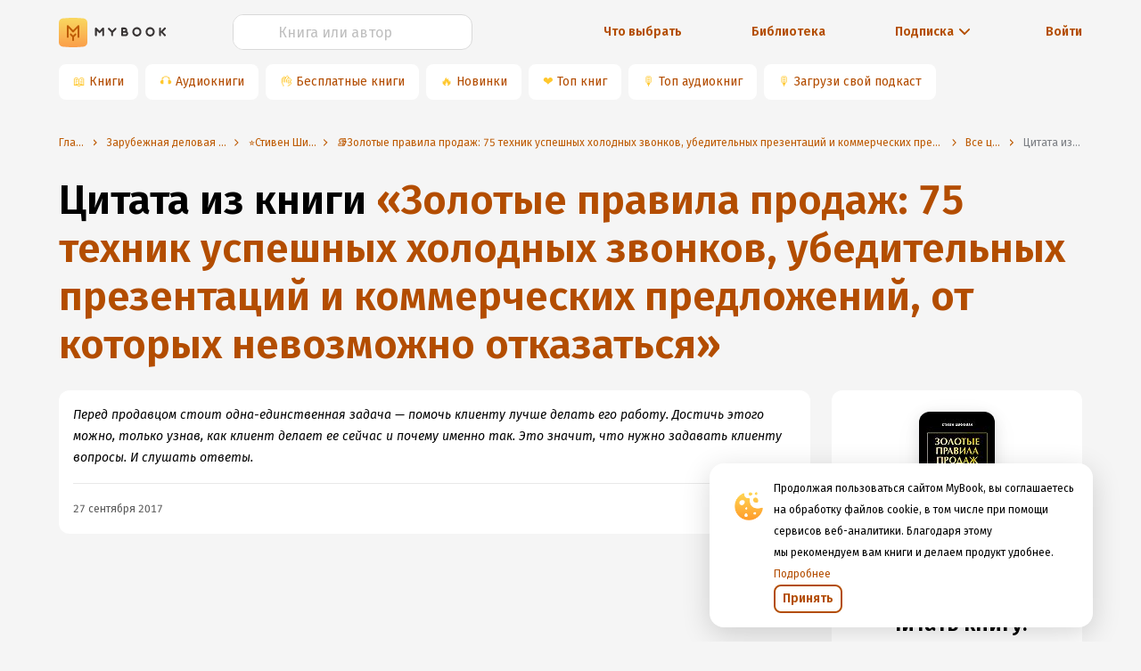

--- FILE ---
content_type: text/html; charset=utf-8
request_url: https://www.google.com/recaptcha/api2/anchor?ar=1&k=6Lc9jOkUAAAAAAS7Yqin2Ajp_JVBRmhKT0CNdA0q&co=aHR0cHM6Ly9teWJvb2sucnU6NDQz&hl=en&v=TkacYOdEJbdB_JjX802TMer9&size=invisible&anchor-ms=20000&execute-ms=15000&cb=m5im8cot50l8
body_size: 45378
content:
<!DOCTYPE HTML><html dir="ltr" lang="en"><head><meta http-equiv="Content-Type" content="text/html; charset=UTF-8">
<meta http-equiv="X-UA-Compatible" content="IE=edge">
<title>reCAPTCHA</title>
<style type="text/css">
/* cyrillic-ext */
@font-face {
  font-family: 'Roboto';
  font-style: normal;
  font-weight: 400;
  src: url(//fonts.gstatic.com/s/roboto/v18/KFOmCnqEu92Fr1Mu72xKKTU1Kvnz.woff2) format('woff2');
  unicode-range: U+0460-052F, U+1C80-1C8A, U+20B4, U+2DE0-2DFF, U+A640-A69F, U+FE2E-FE2F;
}
/* cyrillic */
@font-face {
  font-family: 'Roboto';
  font-style: normal;
  font-weight: 400;
  src: url(//fonts.gstatic.com/s/roboto/v18/KFOmCnqEu92Fr1Mu5mxKKTU1Kvnz.woff2) format('woff2');
  unicode-range: U+0301, U+0400-045F, U+0490-0491, U+04B0-04B1, U+2116;
}
/* greek-ext */
@font-face {
  font-family: 'Roboto';
  font-style: normal;
  font-weight: 400;
  src: url(//fonts.gstatic.com/s/roboto/v18/KFOmCnqEu92Fr1Mu7mxKKTU1Kvnz.woff2) format('woff2');
  unicode-range: U+1F00-1FFF;
}
/* greek */
@font-face {
  font-family: 'Roboto';
  font-style: normal;
  font-weight: 400;
  src: url(//fonts.gstatic.com/s/roboto/v18/KFOmCnqEu92Fr1Mu4WxKKTU1Kvnz.woff2) format('woff2');
  unicode-range: U+0370-0377, U+037A-037F, U+0384-038A, U+038C, U+038E-03A1, U+03A3-03FF;
}
/* vietnamese */
@font-face {
  font-family: 'Roboto';
  font-style: normal;
  font-weight: 400;
  src: url(//fonts.gstatic.com/s/roboto/v18/KFOmCnqEu92Fr1Mu7WxKKTU1Kvnz.woff2) format('woff2');
  unicode-range: U+0102-0103, U+0110-0111, U+0128-0129, U+0168-0169, U+01A0-01A1, U+01AF-01B0, U+0300-0301, U+0303-0304, U+0308-0309, U+0323, U+0329, U+1EA0-1EF9, U+20AB;
}
/* latin-ext */
@font-face {
  font-family: 'Roboto';
  font-style: normal;
  font-weight: 400;
  src: url(//fonts.gstatic.com/s/roboto/v18/KFOmCnqEu92Fr1Mu7GxKKTU1Kvnz.woff2) format('woff2');
  unicode-range: U+0100-02BA, U+02BD-02C5, U+02C7-02CC, U+02CE-02D7, U+02DD-02FF, U+0304, U+0308, U+0329, U+1D00-1DBF, U+1E00-1E9F, U+1EF2-1EFF, U+2020, U+20A0-20AB, U+20AD-20C0, U+2113, U+2C60-2C7F, U+A720-A7FF;
}
/* latin */
@font-face {
  font-family: 'Roboto';
  font-style: normal;
  font-weight: 400;
  src: url(//fonts.gstatic.com/s/roboto/v18/KFOmCnqEu92Fr1Mu4mxKKTU1Kg.woff2) format('woff2');
  unicode-range: U+0000-00FF, U+0131, U+0152-0153, U+02BB-02BC, U+02C6, U+02DA, U+02DC, U+0304, U+0308, U+0329, U+2000-206F, U+20AC, U+2122, U+2191, U+2193, U+2212, U+2215, U+FEFF, U+FFFD;
}
/* cyrillic-ext */
@font-face {
  font-family: 'Roboto';
  font-style: normal;
  font-weight: 500;
  src: url(//fonts.gstatic.com/s/roboto/v18/KFOlCnqEu92Fr1MmEU9fCRc4AMP6lbBP.woff2) format('woff2');
  unicode-range: U+0460-052F, U+1C80-1C8A, U+20B4, U+2DE0-2DFF, U+A640-A69F, U+FE2E-FE2F;
}
/* cyrillic */
@font-face {
  font-family: 'Roboto';
  font-style: normal;
  font-weight: 500;
  src: url(//fonts.gstatic.com/s/roboto/v18/KFOlCnqEu92Fr1MmEU9fABc4AMP6lbBP.woff2) format('woff2');
  unicode-range: U+0301, U+0400-045F, U+0490-0491, U+04B0-04B1, U+2116;
}
/* greek-ext */
@font-face {
  font-family: 'Roboto';
  font-style: normal;
  font-weight: 500;
  src: url(//fonts.gstatic.com/s/roboto/v18/KFOlCnqEu92Fr1MmEU9fCBc4AMP6lbBP.woff2) format('woff2');
  unicode-range: U+1F00-1FFF;
}
/* greek */
@font-face {
  font-family: 'Roboto';
  font-style: normal;
  font-weight: 500;
  src: url(//fonts.gstatic.com/s/roboto/v18/KFOlCnqEu92Fr1MmEU9fBxc4AMP6lbBP.woff2) format('woff2');
  unicode-range: U+0370-0377, U+037A-037F, U+0384-038A, U+038C, U+038E-03A1, U+03A3-03FF;
}
/* vietnamese */
@font-face {
  font-family: 'Roboto';
  font-style: normal;
  font-weight: 500;
  src: url(//fonts.gstatic.com/s/roboto/v18/KFOlCnqEu92Fr1MmEU9fCxc4AMP6lbBP.woff2) format('woff2');
  unicode-range: U+0102-0103, U+0110-0111, U+0128-0129, U+0168-0169, U+01A0-01A1, U+01AF-01B0, U+0300-0301, U+0303-0304, U+0308-0309, U+0323, U+0329, U+1EA0-1EF9, U+20AB;
}
/* latin-ext */
@font-face {
  font-family: 'Roboto';
  font-style: normal;
  font-weight: 500;
  src: url(//fonts.gstatic.com/s/roboto/v18/KFOlCnqEu92Fr1MmEU9fChc4AMP6lbBP.woff2) format('woff2');
  unicode-range: U+0100-02BA, U+02BD-02C5, U+02C7-02CC, U+02CE-02D7, U+02DD-02FF, U+0304, U+0308, U+0329, U+1D00-1DBF, U+1E00-1E9F, U+1EF2-1EFF, U+2020, U+20A0-20AB, U+20AD-20C0, U+2113, U+2C60-2C7F, U+A720-A7FF;
}
/* latin */
@font-face {
  font-family: 'Roboto';
  font-style: normal;
  font-weight: 500;
  src: url(//fonts.gstatic.com/s/roboto/v18/KFOlCnqEu92Fr1MmEU9fBBc4AMP6lQ.woff2) format('woff2');
  unicode-range: U+0000-00FF, U+0131, U+0152-0153, U+02BB-02BC, U+02C6, U+02DA, U+02DC, U+0304, U+0308, U+0329, U+2000-206F, U+20AC, U+2122, U+2191, U+2193, U+2212, U+2215, U+FEFF, U+FFFD;
}
/* cyrillic-ext */
@font-face {
  font-family: 'Roboto';
  font-style: normal;
  font-weight: 900;
  src: url(//fonts.gstatic.com/s/roboto/v18/KFOlCnqEu92Fr1MmYUtfCRc4AMP6lbBP.woff2) format('woff2');
  unicode-range: U+0460-052F, U+1C80-1C8A, U+20B4, U+2DE0-2DFF, U+A640-A69F, U+FE2E-FE2F;
}
/* cyrillic */
@font-face {
  font-family: 'Roboto';
  font-style: normal;
  font-weight: 900;
  src: url(//fonts.gstatic.com/s/roboto/v18/KFOlCnqEu92Fr1MmYUtfABc4AMP6lbBP.woff2) format('woff2');
  unicode-range: U+0301, U+0400-045F, U+0490-0491, U+04B0-04B1, U+2116;
}
/* greek-ext */
@font-face {
  font-family: 'Roboto';
  font-style: normal;
  font-weight: 900;
  src: url(//fonts.gstatic.com/s/roboto/v18/KFOlCnqEu92Fr1MmYUtfCBc4AMP6lbBP.woff2) format('woff2');
  unicode-range: U+1F00-1FFF;
}
/* greek */
@font-face {
  font-family: 'Roboto';
  font-style: normal;
  font-weight: 900;
  src: url(//fonts.gstatic.com/s/roboto/v18/KFOlCnqEu92Fr1MmYUtfBxc4AMP6lbBP.woff2) format('woff2');
  unicode-range: U+0370-0377, U+037A-037F, U+0384-038A, U+038C, U+038E-03A1, U+03A3-03FF;
}
/* vietnamese */
@font-face {
  font-family: 'Roboto';
  font-style: normal;
  font-weight: 900;
  src: url(//fonts.gstatic.com/s/roboto/v18/KFOlCnqEu92Fr1MmYUtfCxc4AMP6lbBP.woff2) format('woff2');
  unicode-range: U+0102-0103, U+0110-0111, U+0128-0129, U+0168-0169, U+01A0-01A1, U+01AF-01B0, U+0300-0301, U+0303-0304, U+0308-0309, U+0323, U+0329, U+1EA0-1EF9, U+20AB;
}
/* latin-ext */
@font-face {
  font-family: 'Roboto';
  font-style: normal;
  font-weight: 900;
  src: url(//fonts.gstatic.com/s/roboto/v18/KFOlCnqEu92Fr1MmYUtfChc4AMP6lbBP.woff2) format('woff2');
  unicode-range: U+0100-02BA, U+02BD-02C5, U+02C7-02CC, U+02CE-02D7, U+02DD-02FF, U+0304, U+0308, U+0329, U+1D00-1DBF, U+1E00-1E9F, U+1EF2-1EFF, U+2020, U+20A0-20AB, U+20AD-20C0, U+2113, U+2C60-2C7F, U+A720-A7FF;
}
/* latin */
@font-face {
  font-family: 'Roboto';
  font-style: normal;
  font-weight: 900;
  src: url(//fonts.gstatic.com/s/roboto/v18/KFOlCnqEu92Fr1MmYUtfBBc4AMP6lQ.woff2) format('woff2');
  unicode-range: U+0000-00FF, U+0131, U+0152-0153, U+02BB-02BC, U+02C6, U+02DA, U+02DC, U+0304, U+0308, U+0329, U+2000-206F, U+20AC, U+2122, U+2191, U+2193, U+2212, U+2215, U+FEFF, U+FFFD;
}

</style>
<link rel="stylesheet" type="text/css" href="https://www.gstatic.com/recaptcha/releases/TkacYOdEJbdB_JjX802TMer9/styles__ltr.css">
<script nonce="JCpobDA-c7KIA4p5g7p3sw" type="text/javascript">window['__recaptcha_api'] = 'https://www.google.com/recaptcha/api2/';</script>
<script type="text/javascript" src="https://www.gstatic.com/recaptcha/releases/TkacYOdEJbdB_JjX802TMer9/recaptcha__en.js" nonce="JCpobDA-c7KIA4p5g7p3sw">
      
    </script></head>
<body><div id="rc-anchor-alert" class="rc-anchor-alert"></div>
<input type="hidden" id="recaptcha-token" value="[base64]">
<script type="text/javascript" nonce="JCpobDA-c7KIA4p5g7p3sw">
      recaptcha.anchor.Main.init("[\x22ainput\x22,[\x22bgdata\x22,\x22\x22,\[base64]/[base64]/e2RvbmU6ZmFsc2UsdmFsdWU6ZVtIKytdfTp7ZG9uZTp0cnVlfX19LGkxPWZ1bmN0aW9uKGUsSCl7SC5ILmxlbmd0aD4xMDQ/[base64]/[base64]/[base64]/[base64]/[base64]/[base64]/[base64]/[base64]/[base64]/RXAoZS5QLGUpOlFVKHRydWUsOCxlKX0sRT1mdW5jdGlvbihlLEgsRixoLEssUCl7aWYoSC5oLmxlbmd0aCl7SC5CSD0oSC5vJiYiOlRRUjpUUVI6IigpLEYpLEgubz10cnVlO3RyeXtLPUguSigpLEguWj1LLEguTz0wLEgudT0wLEgudj1LLFA9T3AoRixIKSxlPWU/[base64]/[base64]/[base64]/[base64]\x22,\[base64]\\u003d\x22,\x22w47CgipHEsK9aMOPH1TDssKsW0RkwognRMOpD2HDkGV6wrcXwrQ5wrRIWgzCvwzCk3/[base64]/FFPDhk/Dk8KawrfDtxYDw7TCm8KXw78bW8Khwq/DiBLDnF7DsyQgwqTDjm3Dg38BOcO7HsKXwr/DpS3DvQLDncKPwpk1wptfOcO4w4IWw5cZesKawoIOEMO2WE59E8OdK8O7WTN7w4UZwrPCs8OywrRGwo7CujvDmCpSYR/CoSHDkMKAw5FiwovDrijCtj0Mwp3CpcKNw5TCpxIdwq/DtGbCncKxaMK2w7nDicKbwr/DiEE0wpxXwqvCqMOsFcKKwqDCsTAKIRB9ccKdwr1CSCkwwohWecKLw6HCncOfBwXDnsORRsKaVcKKB0Ulwp7Ct8K+RU3ClcKDCnjCgsKyXMKUwpQsVivCmsKpwrvDg8OAVsKKw5sGw55zEBceBHRVw6jCrcOkXVJ7CcOqw57CqMOWwr5rwo/[base64]/[base64]/[base64]/CkMOvDQRAWGQWEMOebMOeIW5jJcK2wqfDomRyw6gEJGzCkk8Dw4/DsnDDvcOYcAF7w7zDhFt4worDvR1WY3jDpQfCggXCr8OswqbDk8O1QH/DiiLDmcO8GT9Bw5LCki1TwrQyaMKBPsO0ZwV6wo9IRcKVFXMgwrchwqHDrsKqFMK4RAbCphPCmG/Do03DvcOdwrbDhMKAwrQ/KsOjIHMCZVERLxjCkEbCjyjCtUTCkVRfBsO8MMK8wrPCmT/DsnnDr8KzQhnDlMKBFcOawojDqsKuWsOrMcK2w4AFE2wBw6/DvFPCmMK1w5rCkRvChVTDoAd9w4XCtMOdwp8RV8Kuw6fCnyTDrMOvHD7DssOpwoIqci1/OMKKBWFLw7dxWsOcwqDCrMK6L8Ktw6vDosK8wp7CpzhrwqFCwp4sw6fCqsOWU0DConTCncKLXDs/[base64]/[base64]/DsMK5S8K/[base64]/CkHwOwqY0McOfw6xSwrRoJFpkDhYPwrAKI8KVw63DpSYNUDzCgsKCYGXCosOmw7VGOAhBKlPDq0LCu8KWw4/Dq8K2E8ORwp0qwrvCt8KVDMKOVcKzWB5dw4tBBMO/wpxXw4LChlvCssK9E8K1w6HDgFbDun3DvcKZJnUWwp4YVnnChHLCgEPChcKIFndewpHDh23CucKGw5vDv8KxA3QNacOpw4rChD7DhcKXKW1+w4NfwprCnw3CrSM+UcK6w77CpMK5Y0PDvcKiHzHCsMO9EHvCgMO5Y3DDm0glOcKsRMOcwr/Cj8KMwofCr3vDssKvwrh7VMOQwqJyw73CtHjCoi/DjcONFAnCoyTCicOyKVXDl8O/w67Ch3NKO8OuXw7Dj8KVdsOTe8KBw7wfwoAtwpbCu8KgwqLCo8KKwoZmwrbCusOyw7XDi0zDpX9KKTlGcSoFw6gFJ8K4w7xCwofClHIfKy3DkUMLw7gqwoxkw6vDuz3ChHFGw6LCmk0HwqrDnQ/[base64]/DkiJqdsKOwrnDhCjClCLDsD3DqMO0w746fCjDml/[base64]/[base64]/[base64]/DhMKawprCk8OYw5c8NU93JcODc8Kiw7bCgMOWEDzDkcOTw5k7csOdwrBhw5UTw6vCicOvFcKNIWFKdsKNaBTCtMKHLWRew7QZwqBZRcOEQcONR09Mw580w6bCiMKSRBHDnMKXwpTDhWtiKcOGYnI7EMOUCBDDl8OiXMKIacKaEXjCvhDCr8K4XHA/[base64]/bMKWecOIw51zK8KZDwnCmmR1wrxUwrsrV3tXeMOlMsKWwq1tJ8K3X8OqO2s7wqTCjxfDr8K7w41VMEdcSR07wr3Dm8OUw7XDh8OzD0LComlNVMOJw5dQfMKaw7TCmw9zw7HCpMK3QyZzwpFFZcOqIsOGwoNyPRHDrHATNsO/Hk7DnsOxK8KCQkLDlXDDr8OdQAMUw5RgwrfCkQrCqxbCiwLCusOUwovCoMKnPsOFw5NtB8Oow6kwwrZ0fsKxIC/CiCYRw53DqMK8w77CrG7CvXvDjSQcLsK1VsK8WFDDqsObw6M2wr8Mfm3Cmx7Ch8O1wrDCkMK1w7vDpMKBwr7DnG3DigQoISnCsnFaw5XDpsKsUnQxCSwvw4/[base64]/L8Obw5x7PwjCtHPCnAshwrPDg3vDplrCkMOdW8OawrEFw7HCtFbCvEbDhMKuImrDiMOdRsOcw6PDgHZhBE3CvcObQW/Cv2pMw6LDocOyeVXDgsKDwqAiwrFDHsKULsOtV0PCgSPCjgdSw5N/Y2jCgMKIw7PCn8Kpw5zCosOZwoUNwoF6w4TClsK/woXCjcOTwq4uw73CtTDCnnUlw5vCqcK1wq3DhMKswofDiMKFVHTCksKBJFQAA8OwN8KbAg7DuMKYw7Zaw4rCvMOJwp/DjDNBFcK+I8KlwqLCncK4MxLCmw5fw6rCpcK3wqvDj8Kuw5Mjw4Vawr3Dn8OIw6LDucKECsKJGj7DkMK7LsKPU03DmsKyCELCusOCW3fCsMKqPcOgUMOOw48mw5pFw6BOwp3DkmrDh8OXR8Ovwq7DolnCnx0yB1bCrGU4KlHCoAnDjVPDum/CgcKuw5dqwoXDlcOWwptxw756XykfwqYXScO/QMK2ZMKLwoMtwrYjwqXCiEzDmsKAcsO9w6jCs8OiwrxUelXDrCTCg8OPw6PDpwoedxcBwoFsLcKcw7R6YsKnwoxiwoV6WcOwGg1+wrXDtcK/LsO4w7V0ZxjCnAvCiBrCoGICQhrCpHDDnsOqUlkewpFewr7CrX5YShcAcMKAMTrCsMK8OcOIwoxoQ8OPw5cjw73DicOAw58Nw7Qxwp0Zc8K8w4Y8ImjDvw9ywqg0w5bCrsO4KwQzc8OKCQDDqnzCix57LjNdwrBRwofCoiTDuC/Di3RPwo/[base64]/w4/CscKVfcOxfMOUwrXCkxjDhsKWMWPCnsKOOcO5wo/DmsObYgPCmSXDu0rDm8OcQMOWc8OeWcO2wqcEFsOPwoPCusOsfwvCv3M4wpPCnAwRw5NRwovDusKAw4cDFMODw4PDtU/DjGDDvsOIDnliX8Odw4TDqsOcNWhJw5bCs8Kuw4Z+D8OjwrTDpVZiwq/DqSMpw6rDkSRlw65OFcKTw68/[base64]/DpVzCmcOuVMOiw6LDmgdKwojCkcKuw7LDkMKNw6LCtFMsRsOOIlYow6nCpsK/w7vDpcKTwpXCrsOUwqYsw4FAesKyw7nDvyAKQ3kHw44iesKuwp7ClcKcw6dxwrvCvsOjbsOPwrjCvsOQUCTDg8KHwrljw6Y4w5J6V3gXwrVDPHVsDMK8ck3DtWU6G1BWw5TChcOvUsO8RsO8wroew5ZKw4fClcKawp/CnMKgJ1PDsnnDlQlUYFbCmsObwrMfZjxPw7XCrgREwoHCocKEAsO4wog+wqN2wrZQwrZbwrHChEfCmnnDixTDhirCgBBrHcOnFsOJXk/DtQXDvhc5ccKQwovDgcK5w4ZJe8OXKMOPwrzCvsKnKVbDlMOEwroowoh/w5/Cr8OLVWfCocKdI8OYw6TCocKVwq4qwr0nBjHCg8KrdUnCnSfCrhEsY0d0X8Orw6XCrG1aNlTDgsK1AcOJJcO5NiI8aWgrJiPCpUbDqcOtw7nCrcKRwollw5vCnTXCghzDuzHCicOQw4vCuMO9wr4swrUMIh1/[base64]/[base64]/CncOewqslwqYseD8Xw4TCqcOTLgZpSCDCvMO9w5oTw4oXZlMbw5TCo8OAwobDv1jDkcO1wr94LMOCZFd6IQFGw5HDj3/CrcK9f8KxwoNUw5d2w6obZnPClxpHfVEDXU3Cq3bDj8OYwpx4wqbCtsOqHMKtw4wZwojCiG/DjxvCki9yQWhDBMOmEm98wrLDrH9pLsOSw4xyXBrDln9BwpYRw6poDjfDrSI1w7nDhsKAwodKEcKMw6MrcyHCknRcPnxHwqDCqMKYc3wzw6LDpcK8woDCo8O3BcKUw4bDrsOKw4xkw7/[base64]/Q3sibTXDs8KyMSbCjwrCrMOFasOWdWs7wqZ+HMKCwrbCuwg9OMK8GMOybVbCrsOsw4pkw4fDmlrDv8KEwrdFdy8Zw67Dr8K0wrp0w4ZoPcORejV0wpjDpMKQP0nDjS3CoSJKTMOWw5N/NMOlUlJIw5HDpCJXT8K/dcOAw6LDksOLE8K0wo/CnkjCp8OONWEfeiYaS0bDsRbDhcKmQ8K6KsO3bmbDkUQOThU3NsO8w7Aqw5zDhgsRXFVjJcKHwqBaHmxBQQ5Pw6dTwpQDA3l/IsO5w4dPwoEWWWFqB35mACLCqcOtHXciwrHCjsKTdMKbAAHCnB/CkwhBQjjDv8KTAsKqUMObwpDDlEHDiCZ7w5fDsQnCvcKUwoUBfcOJw5p3wqE5wp/Dr8K7w5TDlMOFF8OZNS0lCMKWPVALZ8Kfw5TCjjHCusOawr7CkcKfLTTCsBYpUMO7KALCmsOkJsOYQXPCmcOEcMOwPMKuwq3DiT4Fw6cVwpXDosO5wpF1QwXDmMOBw70mCg1Hw5lqMMOXPwvDgcK6Z3Raw6nDuHopMsOkWmfDjMO4w4XCmy/CvVHCosOXw6fCpkYrG8KzNEzCu0bDu8Kgw7JYwrbDrMOYwpkFPCvDhSo4w6QFCMOfVHBtfcKtwr4QbcObwqbDsMOsP0bDuMKDw6/CuhbDp8Kxw7vDvMK4wqwawrRMSmVsw47CoAhZXMKUw7rCm8KfaMOlw7LDrMKHwpBEYFBkHMKPIsKCwo83esOVIsOnJsOww4PDlnDCgVTDicKPwq7ClMKuw7hhJsOUwrLDjHEuKRvCoCQVw5U2wrMmwqrCkHLCgcOew4/DmnJUwqjCjcKsPgfCu8Oqw5RGwpbCuTtqw793wo0Pw5hEw73DpcKvd8OGwqNlwpl4F8KeD8ObEgXChnzChMOWWMKmbMKfwqFWw5VNHsO/w7M7wo0Pw4tuAcODw4HCksOeBE0Pw5RNwrnCm8O9FcOtw5PCq8KRwodqwqnDp8K4w4zDi8KvDgg4w7ZUw6YYWwtkw64fP8O5F8OjwrxQwq9awpvCssKGwo8YCsKlw6LCksK3FxnDq8K/SiAQw41ALmTCiMOwEsOnwonDu8K9w6/DkSg1w7bCusKtwrcOw5bCihDCvsOrwrnCqMKmwq8tOzrCn29rKMOFXsKsVsK1MMOrH8ODw5BGPTbDucKpUMO9fTRBIcK6w4oxw6HCisKewrdjw5fDnsODw5/DsE42bwVXDhxsBSzDv8O8w5vCrcOeQQB+UzLCoMKZFGp8w4Z5Sn1aw5gbSnV0d8KGwrDDqCluK8OSU8KGZcKkw68Gw6vDqy9Sw73DhMOAcsKWGcKzAMOxwrIJGGPCp0nDncKJeMOQZg3DpU13MiN6w4kdwq7DtsOkw6MmCsKNwq0mw77Dhw5xwo/Dq3TDqsOdASNWwol6KWJJw7XCgUfDjsKcOcK9eQEOcMO6wpPCnSTCg8KkfMKpw7rCuXTDjnkhCsKGeXPCrcKiwqlNwrfDsnfClUkhwqMkLQzDtMOACMK5w5PCmQkQenZ+GsKcJcK8JBzCm8O5McKzwpFPdcKPwr1rRMKqw5kERUnDucOgw7TCrsOgwqQRUxxvwr/DrXgPenDCkRgiwopVwr7CuFp4wosANydHw4chw4nDq8K+w5XCniV4wot9JMOQw7smKMKVwr/Cp8KPOcKjw79xd1cIw4vDhcOocAjCn8Ktw5oLw5bDkkcNw7FKd8O/wrPCu8K/e8OGGjTCvSNKeWvCocKqJ1/DgWzDncKqwrLDqcO0w7Q0SDvCrXTCkFAVwo9CV8KWNcKjLXvDnMK8wqk/wq5dVErClG3CosKuPwlsAyg2Mk/CtMOfwo07w7rCisKSwp4EWiQnLUw+RcOXNcKcw51bf8Kmw502wpEWw6HDrQHCpxzCgMKQGmV5w4jDsnRsw7DCg8OAw5Yzw4dnOsKWw7MBJMKQw4wgw7TDucKRXcKqwpvCg8OtfsKSU8KtRcOPJhnDqgvDgGYRw7zCuBZ9DnHCqMO5IsO2wpd/[base64]/[base64]/dMOHBXEhw60qPgI7TsOCYQE4RcOLJsOKw6XDv8KycSbCoMKeRQdiUGNUw63Cmz3Dj1vDpUcrb8KMUyfCi2B0QsKhD8O5H8Osw6fDu8KSIiovw4vCjcOsw70fQg9/[base64]/DpXHDmlUuw6fDswwDw65LMFoZw7nDiTvCssK1UDtPBxXDlGXCpMO3LFzCn8OXw6JkFR0pwrQXeMKoMsKLw5BQw5YBF8OaRcKmw4pGwpnCvBTCt8O/wqkCdsKdw4hRbl/Cq11QGMOMC8OCNsOCAsK5NnDCsi7CikXClWjDoDTCg8Ojwq1dw6N0wojCt8Oaw5fDkU9Mw7I8OsKWwozDksK/wqnCrzI3NcKYcsKQwrwyZy3CnMOdwpRNSMKUeMOwaVPDlsOhwrFECkAWWHfChH7DoMK2JUHDn0hLwpHCuQbDiznDscKbNEzDjkDCpcOlY2sUw74FwoQyd8O4W1hXwr/CqnnCnsOYAV/ChnfCuzZawrzDrkTCkcO7wqTCoyRZUcK1TMKxw5FCYsKJw5c/e8KQwofCiSN+YSk+IG3DkhBpwqgTfUA+Kh0mw70xwrbDtT1gOMOcRD/Diy/CvG7DqcKSQ8KUw4h/WRAqwropW3N/asOdVykFwo/DsTJJwrVpVcKjbTAyLcOVw7rDkMOiw4zDhMO1SsOMwowLHMKXwozDi8KpwpDCglwtcUfDjGkPw4LCi13DixgRwrQWM8OJwp/DmMOhw5nCq8OfVnTDojFiw4bDt8OndsOzwqgWwqnDowfDsnzDiHfDlAJDfsOuFQ7Dlyoyw5/DjGYsw69lw4UxKGXDtcOeN8K3asKpV8ORU8KpbcOtXy5LJcKOTsO2akVJw77Cjw3Cl1fCsD/[base64]/L3zDjsOpwonDh8OhLmfCoMKuwoTCulPDim7DhsO7Azg4WsOTw6VFw4nCqHPDv8OEEcKCeQfCvF7DkcKsMMKGBRQ/[base64]/CsMKtwrrDlsK/[base64]/Tgh1w7HCmAgtccKAwrTDksKHw67CqsOdV8Kqw6zDn8KRC8KhwpjDq8KlwpvDi1UMI2Msw4PCoDPCvn0yw4YiMTp3wp8DTsOzw681wqnDpsKZPMKANWtFQ1/CtsOXMysASMKMwoQBOMOdwofDqykeTcKDZMOIw4bDmkXDqsOjw4Q8H8O7w43CpFFrw5bCp8K2wqo1BQZVRMOYfyTCj1QtwpoJw6DCrADDnRvDrsKIw6UPw7fDknbCjsKPw7XCnDrCgcK/fsOuw7cndF7CjMKpYxApwo1nw6DCpMKIwr7Dv8KyR8KbwptDTjvDmMOjecKbPsOEZsOFw7zCvCfDlcOGw6/[base64]/CsMOPwo56WSzDv8OUw4EkwqkhEsKIXsKwF1HCunFqbsKxw4HDlk56asOhQcOcw64aH8O2w6E3RVVQw65tBXrDq8KAw4MfZA3Dk1BAOErDpAMCEMOywoLCsQAZw5/DmMKTw7gEF8K2w47DhsOAN8Oew5/DszXDixAJfMKwwrk8w5pzO8Khwo0/[base64]/ClHYQPMOAw7lPDEYnVFgVbF4+WMKWw6d3dwvDgXDCsRcUCHzChsOWw4NVRlhKwoMKbhsjKSNWw4pDw7wWwqIFwr3CgiXDhBXCuwrDuGPDuVEmOCIHXkbCgkllWMOewrnDk07CvcK/fsOVMcOyw4bDi8Kma8K3w4ZZw4HDgCHCnMOFexgVVh0rwpQcOC8ow4AYwptvLcKVM8O+w7IYEBPDlRvDt1rDpcOnw4RnJwwBwpLCtsKCGsOhesOKwpHChsOGTHNPABTCk0LClcKXRsOIZsKFKhHDscKtYMO1C8KPTcOawr7DlAvDrAMLVsOJw7TCvxHDh3wywo/DosK9wrHCj8KCKUbCs8KUwq4Gw7bCq8OXw4bDmAXDiMKVwpzDghnCjMKpw5jCoHnDlMKZQw/CiMKbwoHDjFnDhw/[base64]/NzoUHmLCnMKNPMOnwpBVfMKYKFDDo8O8B8KnJDfDulDCuMO+w5rChEjCpsKyCcOgw5nClT9TKxXCrzIGwpfDr8KhS8OnTsKLPMKVw6LDpVHDmcObw6nCrcKNYl5sw6zDnsOEwq/CiTIWasOWw7HClydXwo3DjcKmw5nCusOIwobDoMKeIcOnwrjDkWHDkDHCgQFJw5QOwoDDumJywoDDmMOJw4XDkTl1AztaCMOfW8KaaMKRecKQC1dWw5VRwo0fwrxQBW3DuSo3FcK/I8K8w6kSwqLCq8K2PRbDpEciw41EwoDCokwPwrM6wr1Gb2HDkAV5GG0Pw57DtcOKScOwPQ/[base64]/RcOtDsKkU8K7EsOww4rDkHIVwpTClmB4wpQ5w6wewoHDhMK9wr3DmnTCrE/DnsOzFivCjg/Ck8OWIVBUw6puw4PDvsKOw59ELCnCocOZGE5hMkA8cMO6wpRMw6BMISlGw4tDwo/DtsKVw5vDi8O+wqpma8OawpRRw7fDoMO/w6B/Z8ODRi/[base64]/DpQvDgsKGSVYdw4bDuQjChcKMTcOgR8O4w7DCsMOaJsKUw5fDgMOlY8OBwrrDrMKyw5bDoMO9BjwDw5/CgBfCpsKiw4plNsKkw691I8OpO8O5QzXDq8OQNsOKXMOJw4keY8KAwrTDpUpdw48MHDouVMOjXyrCgE4KGMOhTMONw4DDmATCoWrDvmEdw73CtEYywr/ClX51ITzDocORw6cHw5ZlJGfCnG1EwpPChng4MzzDmcODwqDDvT9JfMKbw5oewoDCiMKawonDocOjPsKpwogGD8OcaMKrUsOuPHIQwo/ClcO5McK7SgJBAsO7IzbDjMODw7ItXyXDo1TClTjClMOKw7vDkDfClgLCrcOwwqUDw659w78jw6LDpcKvw7TCoyBdwq1EJHHCmsKbwoxvBmUbSjhXQmDCp8KRXxFDNVt3P8OEOMO8HcKzeBHCrcK9PyXDoMK0CMKsw6vDux58LzwbwqciXsOcwrLCixF/MsKhegzDvsOWwq91w5AmDMO7VBPDpBDCin0Ow6sZwonDvMKaw6HCs0QzGAFIfsOEOcOxBcOuwrnDk3x/wrLCjsO2WTIhVcK6QsOgwrrCoMO/LjPDrMKawp4Uw5ktWQTDkcKWbyfCj3NDwpvCjsO1QMO5wrPChk08w6PDisKUKsKZLsOYwrICBkDCmzkbZ1xGwrTCvwBZO8KSw67CiDrDksO3w7AuHy/CnU3CosOnwrBeAgd2wqQYYUDCozfCmsO5XSk4wqvDoRoNdkcYW2kQYk/DgRFiw68xw5tlBcODw4kmasOnAcK7w5E/wo0MUw87w7nDlm09w40sH8Kew5Mwwr3DtWjCkQteZ8OAw5RiwrxvbsOkwpHCih7DngLDisKLw6DDkSJPWy9nwo/DqQNxw5PDghzConjDiUt4wqkDY8KUw4IJwqV2w4RgAsKHw4XCusKAw6ZBRnDDl8OOPAsgMcKCW8OAKA/DtMOTDMKSFAxaesK2YUjCgsOEw77DrMOvaArDv8Ouw5HCmsKIfhcnwpHDuHjCi28Zw7kNPsOzw6tiwrUldsKywqnDhTjCoUB+wqLCqcKmRwnDhMOJw4sgCMKCNhvDsWbDhcO/w6fDmBrDgMK6TxDDmRjDoBQoVMKmw6QRw6w5wq0Xw55fwqd+cHB2JWRmXcKfw4/Dl8KYfFLCgUDCisOBw6xowqPCq8O8MwPCkUhQccOte8OCChPDmCEJHMK8cQ/[base64]/CrSjDtcOfLMOjw7F1w7HDtsKSw4fDt3bDvX7DhMKfw7fCnRHDplrCqMOuwp81w65mw7BHXUl0w7zDucKdw7gMwpzDr8OTUsObwp9vOsO6w7lUN1TChSBewqhEwowTw5gYw43DucOBLl7CsGTDphPDtDLDhMKEwr/ClsOTQ8KIeMOBfXVOw4d0woTChm3DgcOcCcO0w74Pw4PDrSpUGiHDoTTCtH5Mwq3DvDY7IT/Du8KEdTNLw50IcMKJASrCtzRoIsOww5BIwpbDisKcb0zDlMKlwo98UsOCSg/DtB0Dwr5Qw5lfEDUHwrXDrcO+w5M5MnZQE3vCr8KfJcK5YMOuw60vFzQPwpZAw63CuH0Aw5LCs8KQCsOeIsKIEMKjH0XCkzExVTbCpsO3woNUAcK8w6bDoMKmRkvCux7Cl8OsP8Krwq0hwr/CrMKAw5zDpMKCJsOsw4/[base64]/DrsKkw7Ayw7Yuwo5eFC7DuMKWJcOOQMK0cy18w6/DhAtKBUzCgQ5RKMK5FAd0wonCpMKQH2zDr8KRN8KDw6fCk8OGNMOOwp8wwpDCqMKAA8OWw5bCs8KTRcK3f1/CkAzChhQkd8K6w77DusOfw7ZQw58YAsKSw5dFOQ3DlCZuBcOXJ8KxaBZWw4pGW8OgfsK3wpXCj8K2w4R2LBfDrcOww6bCrBXDvC/DkcOACsK0wozDjn/DhmPDrTfCnmwiw6gOWsKowqfCn8Kiw6clwqXDnMK7awBYw7V0V8OPeXp/[base64]/Cg1YnYnY3GMKXwqsBwrVBwpdXw4jDik3Ck8OUw4IUwpTCgHYaw7gwUMOyZBrCpsKdwoLCmhHDgsO8wpXCkzkmwrBdwp1OwqJbwr5ac8O4Am/[base64]/DmcOrwqIJwq/ComgRPChgwpDCpUYoAg5rH2TCr8OJw4kKwoM7w54bC8KJIcK9w60DwpBqY1TDncONw5p8w5bCizUiwr0jWMK3w5zCgcKMZsK+BXbDmcKUw5zDmz5vT0I2wog/[base64]/w5DDlAYhWxl5w7dGfsKIw4cQDh/DlyPCqsODw5PDt8KTw5nCv8KZaibDicK8wqPClFvCv8OGJifClsOOwpDDpGLCvQEJwqg9w4nDlsOJQlkdLnjDjsOTwrXCg8K5ZcO7SMOZIcKIfcKYMMKeCh3CqAFwB8KHwr7DhMKiwoTCk04lE8Kqw4fDs8KgHwwXwojDi8OiJl7DoysfDQzDnS8cRMOsRR/[base64]/DqlTCscOkwr1wwpPCrxjDqsKgwpHCjsOTZnpZwqrCi8OwX8OBw6LDuB/CnUDCn8KSw47Cr8KMOHvCsljCm1XDpMKbIsOaYGp4Yws5wo/DuAJ3w6DDscKNUsOWw4DDrmM/[base64]/CsMOUw7gjwqUaw7QdWgvClCHChcKQw6Jhw4c7ancFw6MSIMK9YMO5fsOzwqVuw5rDmjA+w4nDscKZSAfCrMKVw4Nzw6TCvsKmEcOWdF/CoSvDsjPCv3vCmzXDk1JGwplmwoPDg8Ohw4c8woFgP8OKJxpfw4vChcKrw6LDmE5uw4Y5w6zDucOgw6VfV1rCuMKfBsONwoJ8w6jCjsK+SsKwLih0w6Mdf2w8w4PDp2nDkTLCt8KZw7EaOX/DrMKmKcObwr12P3/DusK2H8KGw6PCssOTfsKJAHkuc8ObDBAOwqzCh8KvOcOqw6g8KMKvEEUNF1UJwqwdaMKAw5vDjW7CuB7DtVQ0wo/Ck8OSw4TCv8OfU8KfWR8mwqkXw49XVcKVw5ZpBAhowrdzRE1ZHsKXw4vDtcOFd8ONw4/DgiTDhz7CkAHCiR1kSMKDw7kVw4sTw6Yqwo9ZwrvCkwzDlUBTIRtTbj7DmsKJY8OqZ0DDo8K+wqtfHT9mOMO1wotABD4tw6ALHcO3w54pKjLDpW/ClcKawpl/[base64]/Dnj5CJxlcMcOhw6cgwqQAwoHCvMOfw7BEaMODasO6PQ3Do8Osw7Z5YsKZCillQsO/LTPDpQpPw7pAG8KhH8Owwr4OYw8/[base64]/w710wrBoMCh/[base64]/[base64]/QjlJwrjChcKHNsOdF8KKccOeQcOJPcKDGnEaAsKPwr8Yw4HCgsKfw6tSIB3Cm8Olw4bCqypXFhYXwpvCk34MwqHDtGLDq8KvwqkCYwbCusK9eR/DpsODA0DCjBTCgFJjaMO3w4DDucKywpNUDcKlH8KRwpw1w77CrnhcY8Otb8OkRCNpw6LDpVpOwpcREMK/AcO2J2TCqWlwD8OwwonCkGrCoMOsQ8OeOkERXyEvw7FrdxzCs1pow5DDiTvDgF9wMDzCnB3DhMOew45tw6TDsMO8BcOFX3MbfMKwwqU6OxrDk8KvAsORwpfCilQWN8OOwq5ve8KLw5tFRyUtw6p3wqfDoRVgdMK0wqHDqcOVEcK/w7Njwodrw7xbw5pjJHwEw5TCs8KqfnTCoQYoC8O1UMOpbcKEw7wSVxTDqcKVwp/ClcKowrvDpj7Cvm/CmlzDunzDvRPDg8OAwqPDl0jCoHxVOsKdwojCvzjCoxrDmRl7wrMwwp3CvsOJwpLDj2lxUcOGw6nCgsK8acOtw5rDkMORw4HDgzllw4BRwrJAw7lSw7LCnTNtw5RYBVvDuMOsPBvDvG7CocO9DcOKw4B9w5UfOsOrwqPDhcOLEUHCgDcrBS7DjQN/woc8w5zDvjYOA3LCoVU3GsKnUD9Nwp1gOAhcwofDk8KEVUNDwqN0wo0Rw5c4D8O6U8OCw5XCjMODwprCtcO4w7NrwqfCox9gw7zDry/Cl8KmITPCoCzDr8OXAsOuJCM7w6wSw6J9DEHCqFlLwqgcw7l3LmgiKMK+MMO2csOAGsKmw4N4w5DCo8OPJUfCoA9qwpkJOMKBw4/Dq1JgBXfDp0TDtXhuwqnCkwYPMsKKBDrDn03CogYMPArDp8OOw6lHWsKdHMKJwq1Rwq4TwrMeBjtwwqLDl8KkwqnCkmB0wpDDrFctNgR3CMOowpLCtknChBkWwrLDhzUKHloCQ8OBP23DisK4wrXDhsKJQX/[base64]/Dr8ORJgrCuHDDvcKbwqIuwqIkwocqLkbCmmhzw40OcwfCnsOcMMOTaF7CmmE0PsO6wr8ZWnoeM8OZw5TCvw8uwo3ClcKkw5/DncORMwNDRcK8wo3CusO5cAXCkcOsw4PChS3Cu8OewpTClMKKwrxmHinCkMKzf8O+DRfDuMKBwpHCqmwfwrfClQ8QwpDCvF8DwoHCocO2wpxuwqFGwrfDkcKkGcO5wpHDn3Q6w68Vw6xMwpnDv8O+w6MTw6c2EMOvOyLDjVDDvcO/w5s8w6cQw4Mjw5UTQQFbEcOrG8KFwpUkakHDqB/DisOLSHUIDMKxK1d5w5oPw7DDlsO5wpDCiMKqDsOTRcOVS2nCncKpJ8Kmw4TCjcOAA8OywrvCg0HDqlvDowzDhCs2YcKcBMOhZRPDmMKGBxghwp/Coi7DlDoTw5rDisOPw5N/[base64]/DnUzCtXktM2DDh8KQa8OqCjnDgl1aOMOGwolSfVrCqmgRwoluw6DCp8Kqw45hGT/CgiHCnHsPw7nDlG4gw7vDnQphwq7CkkVhwpLCgj4lwqs3w54swos+w79Rw5AGAcK7wpbDoWfCs8OYAsKOf8K+woHCgVNZaDYJWcOAwpfCpcOOPcOVwqF6wpE3Ey58w5jCg1QWw6TCuypCw6/Co2BVw5wHw5HDiRA4wpAGw6TCn8KIcGnDkDtRfsOySsKuwo3ClsOyRlgxPsODwr3CmyvCl8OJw7XCrcK9JMKXNy5HdzouwpjCl1Row5rDhcKtwoZ9wqoUwqfCs3zCjsOOWcKIwqZ4aSQZCcOvw7I4w4fCt8Kgwq1pAsOqRcO/RzPDp8KGw6jDhT/ChMKdWMObI8ODE2lEZhAnwo9Mw7lqwrXDvDjCgQooBsOQUTPDoV8OWcOsw43CnUdmwpPDkUR4GhLDgU7DojISw7drSsKbZz5IwpQcJEs3wrnDqR3ChsOywodLH8OXLMOzF8O7w409AcKIw57DncOkc8KuwrHCg8OXO1HDhcOXwqMmQ3rCpzzDozI+EMO/[base64]/DsCzDnmxBYBQHwrrDssOWQnrDgARxNRJiWcOJwoHDi1Jcw7Mnwqgvw7ICwrjDtsOUBHLDrsKVwokewqvDtAkow4FXMn4lYW7Cvk/Cklsew6UFVMObCBEnw6XCr8KKwoXDiB9cDMOnwq8QV2c4w7vCvMKwwoTDrMO4w6rCs8Khw7fDn8KTb1dMworDiixVLlbDucOKUMK+w7vDi8KjwrhRwpHDu8OvwrXCp8KTXW/CoTEsw6HCtVnDsUvDssOBwqIkT8KkCcK4Kn3CiSsSw4/CicOCwq19w77CjcKLwr3Dr2k+K8OXw7jCt8Oow5BHecOVW1XCqsK6Li7Ds8KpbsKed3N7HlNAw5AzWTpJbMK5bsKsw7DCrcKFw4dXRMKVVMKnDD1LM8OSw5zDrF3Djl/CqnHCtF9GI8KnYsO7w49fw4kHwrNwMiHDncKCewvDn8KALsKiw59lw7xkC8Ksw5/Cs8KUwqLDtBbDqcKmw4jCp8OyUGTCrDIdasOPw5PDpMKJwod5Lys3BzbCrzgxwo3Cjhs4wonCtMOyw7rCusOtwoXDoGTDrMOSw6/DomXClV/ClcKNCC56wqF8SUfCqMO9w4PDrljDm3jDn8OiPT1EwpsLw5AZRCYrX1Y8NxUZFsKhNcOWJsKHw5fCmAHCn8O2w79+SA0jeFXDjGN/w7rCi8OPwqfCsyxbw5fDhnVLwpfCnwxOwqAlesK5w7ZrYcKwwqg/TSdKw4PCoU4pHnlrVMKpw4Z4HyIINMKxXxbDrsO2Ew7Cr8OeQsOOJV/DtcKhw4RgX8K7w7ptwojDgCp7w6zCm1nDkmfCs8KJw4DClgpCEsOSw6whWSLCocKJJ2s1w40/GcOjQD0mbsOnwp4vdMKLw5zDmnfDv8O9wokMw4clJcO4w6J5eko5WhcCw6EURiTDglQUw5DDucKpVlMuYsKTDMKuDwB4wonCvF5RTRNiF8Kjw6rDuUsiw7F/wqFqR3rDqmDDrsKCb8Kqw4fDrsKdwrLChsODOiLDqcKsax/DnsO3wrlmwqLDqMKRwqQvUsOJwothwrcKwr/Cj3cvw68yHMOKwoYXJMO4w7DCsMO7w6E3wqXCisOkX8Kbwptrwq3CoHEJCMOzw7UbwrrCgmrClm/DgA03woR6Y1DCv2/[base64]/U2fDssO4Zg7Dnl41fcOPwpfCo8O9w5nDv8OIw61tw5zDjMK3wpNsw7TDscO1wqDCqMOMWBoXw7vCk8Ojw6XDtD5VGFduw53DrcKNGlfDhFnDvMOQYSnCrcOBTMKwwqbDn8O/w6/CmsKdw5xfwpV/w7dQw5rDsG7Cl2DDjnPDssKTw7jDsC9+wptuacKnFMKdGsOpw4LCoMKUbcKiwo1qLTRYJcKgF8Omw7MDwrIeU8Omw6MjTHZawotYAMO3woYww53Di3BgYz3DnsOvwrPCpcOFBTHCpsOrwpUtwqc6w6RcGsO/bWhUP8OAd8K2HsOaMkvCl0Biw6jDlwdSw5YpwqhZw43CgBB7KsO1w4LCk10Aw7TDn1vCtcKZS2jDhcOTamN/ZwQ8RsKjw6TDs0fCjcK1w5jDkn7DlsKyWS3DhC4SwqN4w5VWwoPCisKawqcLG8OVcRbCnwHCgRjCgj3DlFwswpzDkMKJIydKw6McUsOKwoItYcOVGmA9bMOdNcOXYMOcwoLCnkzDsVA8L8ORIDDChsKswoLDh0F6wrJ/[base64]/Cjl83w7fCrgrCtRHCtFh5wrnDpMOBwrRIDC4Aw6PClETDicKOJ10Aw7REYsOCw4Q3wq1Pw4vDlFbDq3FSw4QNwpwSw47DmcKWwq/DkcKYw7UmKsKsw4/CmyfCmsKVVkTDpnnCtMO4FCXCksKgQVjCgcOywqAsCjlFworDqHIuZcOtVsKDwqbCvj3CtMK/WcOow4zDvwhkJwrCmRjDvcKOwrZAw7rCs8OkwqXCrh/[base64]/[base64]/wqnCvj7CqMO6dsK5IjjDqsOwwqAE\x22],null,[\x22conf\x22,null,\x226Lc9jOkUAAAAAAS7Yqin2Ajp_JVBRmhKT0CNdA0q\x22,0,null,null,null,0,[21,125,63,73,95,87,41,43,42,83,102,105,109,121],[7668936,724],0,null,null,null,null,0,null,0,null,700,1,null,0,\[base64]/tzcYADoGZWF6dTZkEg4Iiv2INxgAOgVNZklJNBoZCAMSFR0U8JfjNw7/vqUGGcSdCRmc4owCGQ\\u003d\\u003d\x22,0,0,null,null,1,null,0,1],\x22https://mybook.ru:443\x22,null,[3,1,1],null,null,null,1,3600,[\x22https://www.google.com/intl/en/policies/privacy/\x22,\x22https://www.google.com/intl/en/policies/terms/\x22],\x22M30yLCQ/p+mnZkvmfL/oWjw8Ivk3GscOFrblpiCRNek\\u003d\x22,1,0,null,1,1764680670878,0,0,[84,158],null,[152,109],\x22RC-4fdXKkN3myTA-g\x22,null,null,null,null,null,\x220dAFcWeA7uBhziNDsLmBB4JK7yHB9iAx6QOWgrkDXOntezcrSwLGuGq79uzu8kjPGrajL5GBghe-x2dxdo-BLM5NLPqdp-1Emnxw\x22,1764763470677]");
    </script></body></html>

--- FILE ---
content_type: application/x-javascript
request_url: https://mybook.ru/_next/static/chunks/b4e3ec61a0340a19697cdc51596a54df3e04f405_CSS.fc2a5302c9cb8242e63a.js
body_size: 59
content:
(window.webpackJsonp_N_E=window.webpackJsonp_N_E||[]).push([[30],[]]);
//# sourceMappingURL=b4e3ec61a0340a19697cdc51596a54df3e04f405_CSS.fc2a5302c9cb8242e63a.js.map

--- FILE ---
content_type: application/x-javascript
request_url: https://mybook.ru/_next/static/chunks/348.f8c06d7a05a1bb536425.js
body_size: 1178
content:
(window.webpackJsonp_N_E=window.webpackJsonp_N_E||[]).push([[348],{iTll:function(M,N,D){"use strict";D.r(N),D.d(N,"ReactComponent",(function(){return A}));var j=D("q1tI");function g(){return(g=Object.assign||function(M){for(var N=1;N<arguments.length;N++){var D=arguments[N];for(var j in D)Object.prototype.hasOwnProperty.call(D,j)&&(M[j]=D[j])}return M}).apply(this,arguments)}var u=j.createElement("path",{fillRule:"evenodd",clipRule:"evenodd",d:"M8.486 13.376a1 1 0 00-.973 0l-2.697 1.502a1 1 0 01-1.474-1.033l.543-3.35a1 1 0 00-.27-.855L1.277 7.225a1 1 0 01.566-1.684l3.136-.483a1 1 0 00.754-.566l1.361-2.921a1 1 0 011.813 0l1.362 2.921a1 1 0 00.754.566l3.136.483a1 1 0 01.566 1.684l-2.34 2.415a1 1 0 00-.269.856l.542 3.349a1 1 0 01-1.473 1.033l-2.698-1.502z"});function A(M){return j.createElement("svg",g({viewBox:"0 0 16 16"},M),u)}N.default="[data-uri]"}}]);
//# sourceMappingURL=348.f8c06d7a05a1bb536425.js.map

--- FILE ---
content_type: application/x-javascript
request_url: https://mybook.ru/_next/static/chunks/pages/author/%5Bauthor%5D/%5Bbook%5D/citations/%5BcitationId%5D-ee1013fcc03803a78d21.js
body_size: 20272
content:
_N_E=(window.webpackJsonp_N_E=window.webpackJsonp_N_E||[]).push([[85,33,42],{"+/2i":function(e,t,n){"use strict";n.d(t,"b",(function(){return S}));var o=n("1OyB"),i=n("vuIU"),r=n("JX7q"),c=n("Ji7U"),a=n("md7G"),l=n("foSv"),s=n("rePB"),d=n("q1tI"),u=n.n(d),p=n("17x9"),f=n.n(p),b=n("cr+I"),h=n.n(b),v=n("neQW"),m=n("eTvC"),g=n("yhNM"),j=n("CO6n"),O="\u041a\u043d\u043e\u043f\u043a\u0438 \u041f\u043e\u0434\u0435\u043b\u0438\u0442\u044c\u0441\u044f",x=function(){return{VK:Object(j.d)("VKontakte",O),FB:Object(j.d)("Facebook",O)}},y=n("rtU3"),w=n("rPha"),k=y.c.div.withConfig({componentId:"t1dtpd-0"})(["display:flex;justify-content:center;align-items:center;width:100%;padding-bottom:6unit;"]),C=y.c.div.withConfig({componentId:"t1dtpd-1"})(["display:flex;padding-bottom:0;"]),_=y.c.ul.withConfig({componentId:"t1dtpd-2"})(["display:flex;flex-direction:column;width:100%;padding:0;list-style:none;"]),T=y.c.li.withConfig({componentId:"t1dtpd-3"})(["display:flex;width:100%;height:48px;padding:0 0 0 4unit;a{display:flex;align-items:center;width:100%;height:48px;}&:first-child{a > div:last-child{border-bottom:1px solid ",";}}&:hover{background-color:linkHover;a > div:last-child{color:whiteColor;border-bottom:1px solid ",";}a > svg{fill:whiteColor;}}"],w.v.color("defaultBorder"),w.v.color("linkHover")),I=y.c.div.withConfig({componentId:"t1dtpd-4"})(["display:flex;align-items:center;width:calc(100% - 56px);height:100%;margin-left:4unit;"]),E=n("nKUr");function A(e){var t=function(){if("undefined"===typeof Reflect||!Reflect.construct)return!1;if(Reflect.construct.sham)return!1;if("function"===typeof Proxy)return!0;try{return Boolean.prototype.valueOf.call(Reflect.construct(Boolean,[],(function(){}))),!0}catch(e){return!1}}();return function(){var n,o=Object(l.a)(e);if(t){var i=Object(l.a)(this).constructor;n=Reflect.construct(o,arguments,i)}else n=o.apply(this,arguments);return Object(a.a)(this,n)}}var P=function(e){var t=e.url,n=void 0===t?"":t,o=e.fbParams,i=void 0===o?"":o,r=e.vkParams,c=void 0===r?"":r,a=e.image,l=void 0===a?"":a;return{fb:"https://www.facebook.com/sharer.php?u=".concat(encodeURIComponent(n),"?").concat(encodeURIComponent(i)),vk:"https://vk.com/share.php?image=".concat(encodeURIComponent(l),"&url=").concat(encodeURIComponent(n),"?").concat(encodeURIComponent(c))}};function S(e){var t=arguments.length>1&&void 0!==arguments[1]?arguments[1]:"",n=arguments.length>2&&void 0!==arguments[2]?arguments[2]:"",o=h.a.stringify({utm_source:"socialshare",utm_medium:"facebook",utm_campaign:t}),i=h.a.stringify({utm_source:"socialshare",utm_medium:"vkontakte",utm_campaign:t});return{fb:"http://www.facebook.com/sharer.php?u=".concat(encodeURIComponent(e),"?").concat(encodeURIComponent(o)),vk:"http://vk.com/share.php?image=".concat(encodeURIComponent(n),"&url=").concat(encodeURIComponent(e),"?").concat(encodeURIComponent(i))}}var R=function(e){Object(c.a)(n,e);var t=A(n);function n(e){var i;Object(o.a)(this,n),i=t.call(this,e),Object(s.a)(Object(r.a)(i),"handleOnClick",(function(){var e=i.props,t=e.analyticsEvent,n=e.myBookContext.services.analytics;t&&n.send(t)}));var c=e.imageUrl,a=e.utmCampaign,l=e.url,d=h.a.stringify({utm_source:"socialshare",utm_medium:"facebook",utm_campaign:a}),u=h.a.stringify({utm_source:"socialshare",utm_medium:"vkontakte",utm_campaign:a}),p="sets"===a?[1200,630]:[256,426],f=c?Object(v.b)(c,p[0],p[1],1,"resize"):"";return l||(l=window.location.href),i.state={fbLink:P({url:l,fbParams:d}).fb,vkLink:P({url:l,vkParams:u,image:f}).vk},i}return Object(i.a)(n,[{key:"render",value:function(){var e=this.props,t=e.iconSize,n=e.type,o=this.state;return function(e){var t=e.iconSize,n=e.fbLink,o=e.vkLink,i=e.TEXT,r=void 0===i?x():i,c=e.onClick;return{SUPERLANDING:Object(E.jsxs)(k,{children:[Object(E.jsx)("a",{href:n,onClick:c,target:"_blank",rel:"nofollow noopener noreferrer",children:Object(E.jsx)(g.a,{type:"fbCircle",size:t})}),Object(E.jsx)("a",{href:o,onClick:c,target:"_blank",rel:"nofollow noopener noreferrer",children:Object(E.jsx)(g.a,{type:"vkCircle",size:t})})]}),BASE:Object(E.jsx)(C,{children:Object(E.jsx)(_,{children:Object(E.jsx)(T,{children:Object(E.jsxs)("a",{href:o,target:"_blank",rel:"nofollow noopener noreferrer",children:[Object(E.jsx)(g.a,{type:"vk",size:t,fill:"#5181B8"}),Object(E.jsx)(I,{children:r.VK})]})})})})}}({iconSize:t,fbLink:o.fbLink,vkLink:o.vkLink,onClick:this.handleOnClick})[n.toUpperCase()]}}]),n}(u.a.Component);R.defaultProps={iconSize:"l",type:"base"},R.defaultPropTypes={iconSize:f.a.string,url:f.a.string.isRequired,imageUrl:f.a.string,utmCampaign:f.a.string.isRequired,type:f.a.oneOf(["superLanding","base"]),analyticsEvent:f.a.string,myBookContext:f.a.shape({services:f.a.shape({analytics:f.a.object})})};t.a=Object(m.b)(R)},"/Rfv":function(e,t,n){"use strict";function o(e){return(o="function"===typeof Symbol&&"symbol"===typeof Symbol.iterator?function(e){return typeof e}:function(e){return e&&"function"===typeof Symbol&&e.constructor===Symbol&&e!==Symbol.prototype?"symbol":typeof e})(e)}Object.defineProperty(t,"__esModule",{value:!0}),t.default=void 0;var i=function(e){if(e&&e.__esModule)return e;if(null===e||"object"!==o(e)&&"function"!==typeof e)return{default:e};var t=b();if(t&&t.has(e))return t.get(e);var n={},i=Object.defineProperty&&Object.getOwnPropertyDescriptor;for(var r in e)if(Object.prototype.hasOwnProperty.call(e,r)){var c=i?Object.getOwnPropertyDescriptor(e,r):null;c&&(c.get||c.set)?Object.defineProperty(n,r,c):n[r]=e[r]}n.default=e,t&&t.set(e,n);return n}(n("q1tI")),r=f(n("eDIo")),c=f(n("TSYQ")),a=f(n("nyS3")),l=f(n("QMCi")),s=n("vgIT"),d=f(n("m4nH")),u=n("KEtS"),p=n("vCXI");function f(e){return e&&e.__esModule?e:{default:e}}function b(){if("function"!==typeof WeakMap)return null;var e=new WeakMap;return b=function(){return e},e}function h(){return(h=Object.assign||function(e){for(var t=1;t<arguments.length;t++){var n=arguments[t];for(var o in n)Object.prototype.hasOwnProperty.call(n,o)&&(e[o]=n[o])}return e}).apply(this,arguments)}function v(e,t,n){return t in e?Object.defineProperty(e,t,{value:n,enumerable:!0,configurable:!0,writable:!0}):e[t]=n,e}(0,u.tuple)("topLeft","topCenter","topRight","bottomLeft","bottomCenter","bottomRight");var m=function(e){var t,n=i.useContext(s.ConfigContext),o=n.getPopupContainer,l=n.getPrefixCls,u=n.direction,f=e.arrow,b=e.prefixCls,m=e.children,g=e.trigger,j=e.disabled,O=e.getPopupContainer,x=e.overlayClassName,y=l("dropdown",b),w=i.Children.only(m),k=(0,p.cloneElement)(w,{className:(0,c.default)(w.props.className,"".concat(y,"-trigger"),v({},"".concat(y,"-rtl"),"rtl"===u)),disabled:j}),C=(0,c.default)(x,v({},"".concat(y,"-rtl"),"rtl"===u)),_=j?[]:g;return _&&-1!==_.indexOf("contextMenu")&&(t=!0),i.createElement(r.default,h({arrow:f,alignPoint:t},e,{overlayClassName:C,prefixCls:y,getPopupContainer:O||o,transitionName:function(){var t=e.placement,n=void 0===t?"":t,o=e.transitionName;return void 0!==o?o:n.indexOf("top")>=0?"slide-down":"slide-up"}(),trigger:_,overlay:function(){return function(t){var n,o=e.overlay;n="function"===typeof o?o():o;var r=(n=i.Children.only("string"===typeof n?i.createElement("span",null,"overlayNode"):n)).props;(0,d.default)(!r.mode||"vertical"===r.mode,"Dropdown",'mode="'.concat(r.mode,"\" is not supported for Dropdown's Menu."));var c=r.selectable,l=void 0!==c&&c,s=r.focusable,u=void 0===s||s,f=i.createElement("span",{className:"".concat(t,"-menu-submenu-arrow")},i.createElement(a.default,{className:"".concat(t,"-menu-submenu-arrow-icon")}));return"string"===typeof n.type?n:(0,p.cloneElement)(n,{mode:"vertical",selectable:l,focusable:u,expandIcon:f})}(y)},placement:function(){var t=e.placement;return void 0!==t?t:"rtl"===u?"bottomRight":"bottomLeft"}()}),k)};m.Button=l.default,m.defaultProps={mouseEnterDelay:.15,mouseLeaveDelay:.1};var g=m;t.default=g},"1nzf":function(e,t,n){"use strict";n.d(t,"a",(function(){return D})),n.d(t,"b",(function(){return H}));var o=n("1OyB"),i=n("vuIU"),r=n("Ji7U"),c=n("md7G"),a=n("foSv"),l=n("7Tkg"),s=n("rtU3"),d=n("KL8Y"),u=s.c.div.withConfig({componentId:"sc-17n9srm-0"})(["display:flex;justify-content:space-between;a:not(:last-child){margin-right:2unit;}"]),p=Object(s.c)(d.a).attrs({type:"goToApp",size:"large"}).withConfig({componentId:"sc-17n9srm-1"})(["display:flex;align-items:center;justify-content:center;width:auto;height:48px;font-size:s;font-weight:l;border-radius:l;color:whiteColor;background-color:linkDefault;z-index:100;border:unset;&:hover,&:active{border:1px solid transparent;color:whiteColor;background-color:linkDefault;}"]),f=s.c.div.withConfig({componentId:"sc-17n9srm-2"})(['background-image:url("','");width:121px;height:32px;background-position:-8px -8px;background-size:cover;background-repeat:no-repeat;'],(function(e){return"/next/assets/AppButtons/google-play-badge".concat(e.locale?"-".concat(e.locale):"",".png")})),b=s.c.div.withConfig({componentId:"sc-17n9srm-3"})(["display:flex;position:fixed;bottom:3unit;width:100%;z-index:10;justify-content:center;"]),h=n("q1tI"),v=n.n(h);function m(){return(m=Object.assign||function(e){for(var t=1;t<arguments.length;t++){var n=arguments[t];for(var o in n)Object.prototype.hasOwnProperty.call(n,o)&&(e[o]=n[o])}return e}).apply(this,arguments)}var g=h.createElement("path",{d:"M110.135 0H9.535c-.367 0-.73 0-1.095.002-.306.002-.61.008-.919.013A13.215 13.215 0 005.517.19a6.665 6.665 0 00-1.9.627 6.438 6.438 0 00-1.62 1.18A6.258 6.258 0 00.82 3.617a6.601 6.601 0 00-.625 1.903 12.993 12.993 0 00-.179 2.002c-.01.307-.01.615-.015.921V31.56c.005.31.006.61.015.921a12.992 12.992 0 00.18 2.002 6.588 6.588 0 00.624 1.905A6.208 6.208 0 001.998 38a6.274 6.274 0 001.618 1.179 6.7 6.7 0 001.901.63 13.455 13.455 0 002.004.177c.31.007.613.011.919.011.366.002.728.002 1.095.002h100.6c.36 0 .724 0 1.084-.002.304 0 .617-.004.922-.01a13.279 13.279 0 002-.178 6.804 6.804 0 001.908-.63A6.277 6.277 0 00117.666 38a6.395 6.395 0 001.182-1.614 6.604 6.604 0 00.619-1.905 13.506 13.506 0 00.185-2.002c.004-.31.004-.61.004-.921.008-.364.008-.725.008-1.094V9.536c0-.366 0-.73-.008-1.092 0-.306 0-.614-.004-.92a13.507 13.507 0 00-.185-2.003 6.618 6.618 0 00-.62-1.903 6.466 6.466 0 00-2.798-2.8 6.768 6.768 0 00-1.908-.627 13.044 13.044 0 00-2-.176c-.305-.005-.618-.011-.922-.013-.36-.002-.725-.002-1.084-.002z",fill:"#a6a6a6"}),j=h.createElement("path",{d:"M8.445 39.125c-.305 0-.602-.004-.904-.01a12.687 12.687 0 01-1.87-.164 5.884 5.884 0 01-1.656-.548 5.406 5.406 0 01-1.397-1.016 5.32 5.32 0 01-1.02-1.397 5.722 5.722 0 01-.544-1.657 12.414 12.414 0 01-.166-1.875c-.007-.21-.015-.913-.015-.913v-23.1s.009-.692.015-.895a12.37 12.37 0 01.165-1.872 5.755 5.755 0 01.544-1.662 5.373 5.373 0 011.015-1.398 5.565 5.565 0 011.402-1.023 5.823 5.823 0 011.653-.544A12.586 12.586 0 017.543.887l.902-.012h102.769l.913.013a12.385 12.385 0 011.858.162 5.938 5.938 0 011.671.548 5.594 5.594 0 012.415 2.42 5.763 5.763 0 01.535 1.649 12.995 12.995 0 01.174 1.887c.003.283.003.588.003.89.008.375.008.732.008 1.092v20.929c0 .363 0 .718-.008 1.075 0 .325 0 .623-.004.93a12.731 12.731 0 01-.17 1.853 5.739 5.739 0 01-.54 1.67 5.48 5.48 0 01-1.016 1.386 5.413 5.413 0 01-1.4 1.022 5.862 5.862 0 01-1.668.55 12.542 12.542 0 01-1.869.163c-.293.007-.6.011-.897.011l-1.084.002z"}),O=h.createElement("g",{"data-name":"<Group>"},h.createElement("g",{"data-name":"<Group>",fill:"#fff"},h.createElement("path",{"data-name":"<Path>",d:"M24.769 20.3a4.949 4.949 0 012.356-4.151 5.066 5.066 0 00-3.99-2.158c-1.68-.176-3.308 1.005-4.164 1.005-.872 0-2.19-.988-3.608-.958a5.315 5.315 0 00-4.473 2.728c-1.934 3.348-.491 8.269 1.361 10.976.927 1.325 2.01 2.805 3.428 2.753 1.387-.058 1.905-.885 3.58-.885 1.658 0 2.144.885 3.59.852 1.489-.025 2.426-1.332 3.32-2.67a10.962 10.962 0 001.52-3.092 4.782 4.782 0 01-2.92-4.4zM22.037 12.21a4.872 4.872 0 001.115-3.49 4.957 4.957 0 00-3.208 1.66A4.636 4.636 0 0018.8 13.74a4.1 4.1 0 003.237-1.53z"})),h.createElement("g",{fill:"#fff"},h.createElement("path",{d:"M42.302 27.14H37.57l-1.137 3.356h-2.005l4.484-12.418h2.083l4.483 12.418h-2.039zm-4.243-1.55h3.752l-1.85-5.446h-.051zM55.16 25.97c0 2.813-1.506 4.62-3.779 4.62a3.07 3.07 0 01-2.848-1.583h-.043v4.484H46.63V21.442h1.8v1.506h.033a3.212 3.212 0 012.883-1.6c2.298 0 3.813 1.816 3.813 4.622zm-1.91 0c0-1.833-.948-3.038-2.393-3.038-1.42 0-2.375 1.23-2.375 3.038 0 1.824.955 3.046 2.375 3.046 1.445 0 2.393-1.197 2.393-3.046zM65.125 25.97c0 2.813-1.506 4.62-3.779 4.62a3.07 3.07 0 01-2.848-1.583h-.043v4.484h-1.859V21.442h1.799v1.506h.034a3.212 3.212 0 012.883-1.6c2.298 0 3.813 1.816 3.813 4.622zm-1.91 0c0-1.833-.948-3.038-2.393-3.038-1.42 0-2.375 1.23-2.375 3.038 0 1.824.955 3.046 2.375 3.046 1.445 0 2.392-1.197 2.392-3.046zM71.71 27.036c.138 1.232 1.334 2.04 2.97 2.04 1.566 0 2.693-.808 2.693-1.919 0-.964-.68-1.54-2.29-1.936l-1.609-.388c-2.28-.55-3.339-1.617-3.339-3.348 0-2.142 1.867-3.614 4.519-3.614 2.624 0 4.423 1.472 4.483 3.614h-1.876c-.112-1.239-1.136-1.987-2.634-1.987s-2.521.757-2.521 1.858c0 .878.654 1.395 2.255 1.79l1.368.336c2.548.603 3.606 1.626 3.606 3.443 0 2.323-1.85 3.778-4.793 3.778-2.754 0-4.614-1.42-4.734-3.667zM83.346 19.3v2.142h1.722v1.472h-1.722v4.991c0 .776.345 1.137 1.102 1.137a5.808 5.808 0 00.611-.043v1.463a5.104 5.104 0 01-1.032.086c-1.833 0-2.548-.689-2.548-2.445v-5.189h-1.316v-1.472h1.316V19.3zM86.065 25.97c0-2.849 1.678-4.639 4.294-4.639 2.625 0 4.295 1.79 4.295 4.639 0 2.856-1.661 4.638-4.295 4.638-2.633 0-4.294-1.782-4.294-4.638zm6.695 0c0-1.954-.895-3.108-2.401-3.108s-2.4 1.162-2.4 3.108c0 1.962.894 3.106 2.4 3.106s2.401-1.144 2.401-3.106zM96.186 21.442h1.773v1.541h.043a2.16 2.16 0 012.177-1.635 2.866 2.866 0 01.637.069v1.738a2.598 2.598 0 00-.835-.112 1.873 1.873 0 00-1.937 2.083v5.37h-1.858zM109.384 27.837c-.25 1.643-1.85 2.771-3.898 2.771-2.634 0-4.269-1.764-4.269-4.595 0-2.84 1.644-4.682 4.19-4.682 2.506 0 4.08 1.72 4.08 4.466v.637h-6.394v.112a2.358 2.358 0 002.436 2.564 2.048 2.048 0 002.09-1.273zm-6.282-2.702h4.526a2.177 2.177 0 00-2.22-2.298 2.292 2.292 0 00-2.306 2.298z"}))),x=h.createElement("g",{"data-name":"<Group>"},h.createElement("g",{fill:"#fff"},h.createElement("path",{d:"M36.738 11.253h.798a1.002 1.002 0 001.125-.95c0-.551-.414-.907-1.116-.907a1.064 1.064 0 00-1.204.935h-.876a1.87 1.87 0 012.108-1.745c1.175 0 2.002.658 2.002 1.604a1.386 1.386 0 01-1.084 1.365v.07a1.39 1.39 0 011.327 1.443 1.993 1.993 0 01-2.228 1.774 1.983 1.983 0 01-2.241-1.765h.89c.053.57.577.939 1.35.939s1.28-.414 1.28-.997c0-.591-.476-.955-1.307-.955h-.824zM40.83 13.424c0-.81.604-1.278 1.674-1.344l1.22-.07v-.389c0-.475-.314-.744-.922-.744-.496 0-.84.182-.939.5h-.86c.09-.773.82-1.27 1.84-1.27 1.13 0 1.766.563 1.766 1.514v3.077h-.856v-.633h-.07a1.515 1.515 0 01-1.353.707 1.36 1.36 0 01-1.5-1.348zm2.894-.384v-.377l-1.1.07c-.62.042-.901.253-.901.65 0 .405.351.64.835.64a1.062 1.062 0 001.166-.983zM46.968 10.943v3.755h-.889v-4.503h2.965v.748zM54.43 12.444c0 1.431-.724 2.328-1.86 2.328a1.468 1.468 0 01-1.386-.756h-.07v2.179h-.89v-6h.856v.744h.067a1.564 1.564 0 011.414-.819c1.145 0 1.869.893 1.869 2.324zm-.914 0c0-.95-.45-1.526-1.203-1.526-.748 0-1.216.587-1.216 1.53 0 .939.467 1.526 1.212 1.526.756 0 1.207-.575 1.207-1.53zM55.613 16.31v-.765a2.1 2.1 0 00.29.017.77.77 0 00.815-.628l.066-.22-1.63-4.52h.968l1.129 3.577h.07l1.125-3.576h.943l-1.679 4.689c-.385 1.095-.81 1.447-1.729 1.447a3.88 3.88 0 01-.368-.02zM60.081 13.42h.885c.087.397.459.604.98.604.591 0 .954-.26.954-.666 0-.434-.326-.641-.955-.641h-.673v-.69h.662c.537 0 .81-.207.81-.584 0-.33-.264-.583-.81-.583-.497 0-.86.211-.918.567h-.857a1.578 1.578 0 011.775-1.32c1.07 0 1.682.485 1.682 1.246a.925.925 0 01-.71.921v.07a1.01 1.01 0 01.88 1.014c0 .856-.728 1.422-1.84 1.422-.984 0-1.783-.45-1.865-1.36zM65.066 14.698v-4.503h.88v3.097h.071l2.075-3.097h.881v4.503h-.88v-3.114h-.067l-2.08 3.114zM73.826 10.943h-1.418v3.755h-.89v-3.755H70.1v-.748h3.726zM78.613 13.482a1.83 1.83 0 01-1.952 1.303 2.045 2.045 0 01-2.08-2.325 2.077 2.077 0 012.076-2.352c1.253 0 2.01.856 2.01 2.27v.31h-3.18v.05a1.19 1.19 0 001.2 1.29 1.079 1.079 0 001.07-.546zm-3.126-1.451h2.273a1.086 1.086 0 00-1.107-1.167 1.15 1.15 0 00-1.166 1.167zM82.38 10.195h2.03c.882 0 1.398.446 1.398 1.145a.968.968 0 01-.76.951v.07a1.028 1.028 0 01.962 1.038c0 .786-.59 1.299-1.579 1.299h-2.05zm.881.682v1.166h.881c.537 0 .794-.207.794-.587 0-.352-.224-.58-.695-.58zm0 1.82v1.319h1.054c.525 0 .807-.232.807-.658 0-.45-.319-.662-.918-.662z"})));function y(e){return h.createElement("svg",m({width:102,height:32,viewBox:"0 0 119.664 40"},e),g,j,O,x)}var w=n("p46w"),k=n.n(w),C=n("x71K"),_=n("/MKj"),T=n("Vvt1"),I=n.n(T),E=n("CO6n"),A=function(){return{LINK_TEXT:Object(E.d)("\u041e\u0442\u043a\u0440\u044b\u0442\u044c \u0432 \u043f\u0440\u0438\u043b\u043e\u0436\u0435\u043d\u0438\u0438","\u0421\u0441\u044b\u043b\u043a\u0430 \u043d\u0430 \u043f\u0440\u0438\u043b\u043e\u0436\u0435\u043d\u0438\u0435")}},P=n("b6Qr"),S=n("cr+I"),R=n.n(S),M=n("eTvC"),N=n("20a2"),z=n("nKUr");function B(e){var t=function(){if("undefined"===typeof Reflect||!Reflect.construct)return!1;if(Reflect.construct.sham)return!1;if("function"===typeof Proxy)return!0;try{return Boolean.prototype.valueOf.call(Reflect.construct(Boolean,[],(function(){}))),!0}catch(e){return!1}}();return function(){var n,o=Object(a.a)(e);if(t){var i=Object(a.a)(this).constructor;n=Reflect.construct(o,arguments,i)}else n=o.apply(this,arguments);return Object(c.a)(this,n)}}var L=function(e){Object(r.a)(c,e);var t=B(c);function c(e){var i;return Object(o.a)(this,c),(i=t.call(this,e)).IOSButton=I()((function(){return n("JZgV")("./apple-".concat(e.myBookContext.locale,".svg")).then((function(e){return e.ReactComponent}))}),{loading:function(){return Object(z.jsx)(y,{})},loadableGenerated:{webpack:function(){return[n("Z7Wu").resolve("./apple-".concat(e.myBookContext.locale,".svg"))]},modules:["../application/uiKit/AppLinks/index.js -> "+"./assets/apple-".concat(e.myBookContext.locale,".svg")]}}),i.AndroidButton=f,i.state={refQueryParams:null,clientId:null},i}return Object(i.a)(c,[{key:"componentDidMount",value:function(){this.setState({refQueryParams:k.a.get("refQueryParams"),clientId:k.a.get("_ym_uid")})}},{key:"render",value:function(){var e=this.props,t=e.pageType,n=void 0===t?"":t,o=e.scroll,i=void 0!==o&&o,r=e.regionName,c=e.defaultIOSLink,a=void 0===c?"":c,s=e.defaultAndroidLink,d=void 0===s?"":s,p=e.isYandex,f=e.noFloatButton,b=e.isMobile,h=this.IOSButton,v=this.AndroidButton,m={};if(p)return null;n&&(m.pageType=n),this.state.refQueryParams&&(m.refQueryParams=this.state.refQueryParams),this.state.clientId&&(m.clientid=this.state.clientId),"browser"===P.deviceType?m.devicetype="desktop":m.devicetype=P.deviceType;var g=R.a.stringify(m);return f?Object(z.jsxs)(u,{children:[Object(z.jsx)(C.a,{href:a?"".concat(a,"?").concat(g):"".concat(Object(l.b)(r.toUpperCase()).IOS,"?").concat(g),outer:!0,children:Object(z.jsx)(h,{})}),Object(z.jsx)(C.a,{href:d?"".concat(d,"?").concat(g):"".concat(Object(l.b)(r.toUpperCase()).ANDROID,"?").concat(g),outer:!0,children:Object(z.jsx)(v,{locale:this.props.myBookContext.locale})})]}):Object(z.jsxs)(z.Fragment,{children:[!b&&Object(z.jsx)("div",{children:Object(z.jsxs)(u,{children:[Object(z.jsx)(C.a,{href:a?"".concat(a,"?").concat(g):"".concat(Object(l.b)(r.toUpperCase()).IOS,"?").concat(g),outer:!0,children:Object(z.jsx)(h,{})}),Object(z.jsx)(C.a,{href:d?"".concat(d,"?").concat(g):"".concat(Object(l.b)(r.toUpperCase()).ANDROID,"?").concat(g),outer:!0,children:Object(z.jsx)(v,{locale:this.props.myBookContext.locale})})]})}),b&&i&&Object(z.jsx)(H,{defaultIOSLink:a?"".concat(a,"?").concat(g):"".concat(Object(l.b)(r.toUpperCase()).IOS,"?").concat(g),defaultAndroidLink:d?"".concat(d,"?").concat(g):"".concat(Object(l.b)(r.toUpperCase()).ANDROID,"?").concat(g)})]})}}]),c}(v.a.PureComponent),U=function(e){return{regionName:e.baseInfo.region.name,isYandex:e.isYandex,isMobile:e.isMobile,user:e.user.data}},D=Object(_.b)(U)(Object(M.b)(L)),H=Object(_.b)(U)(Object(M.b)(Object(N.withRouter)((function(e){var t=e.router,n=e.regionName,o=e.user,i=e.TEXT,r=void 0===i?A():i,c=e.defaultIOSLink,a=void 0===c?"":c,s=e.defaultAndroidLink,d=void 0===s?"":s,u=e.isYandex,f=e.myBookContext,v=e.pageType,m=e.isMobile,g=Object(h.useState)(""),j=g[0],O=g[1];Object(h.useEffect)((function(){var e=P.isAndroid?d||Object(l.b)(n.toUpperCase()).ANDROID:a||Object(l.b)(n.toUpperCase()).IOS,i=l.a.find((function(e){return e===(null===t||void 0===t?void 0:t.route)+"/"})),r={};v&&(r.page_type="bookpage"===v?"book_card":v),r.button_type="floating",r.clientid=k.a.get("_ym_uid"),r.gaid=k.a.get("_ga");var c=r.gaid;if(r.gaid=null===c||void 0===c?void 0:c.replace(/GA\d.\d./g,""),"browser"===P.deviceType?r.devicetype="desktop":r.devicetype=P.deviceType,i){var s,u,p=null===o||void 0===o?void 0:o.autologin_token,f=null===t||void 0===t?void 0:t.asPath;p&&(r.mtkn=p);var b=null===(s=R.a.stringify(r))||void 0===s?void 0:s.replace(/=/g,"%3D");b=null===(u=b)||void 0===u?void 0:u.replace(/&/g,"%26"),e=Object(l.d)(b,f)}else e+="?".concat(R.a.stringify(r));O(e)}),[P.isAndroid,null===t||void 0===t?void 0:t.asPath,l.a.find((function(e){return e===(null===t||void 0===t?void 0:t.route)+"/"}))]);var x=f.services.analytics;return!m||u?null:Object(z.jsx)(b,{children:Object(z.jsx)(p,{target:"_blank",rel:"nofollow noopener noreferrer",href:j,onClick:function(){x.send(P.isAndroid?"global.appButtonAndroid":"global.appButtonIOS"),x.send("deepLink.deeplink_click_deferred")},children:r.LINK_TEXT})})}))))},25:function(e,t,n){n("j36g"),e.exports=n("Rglt")},"7Tkg":function(e,t,n){"use strict";n.d(t,"b",(function(){return r})),n.d(t,"a",(function(){return c})),n.d(t,"d",(function(){return a})),n.d(t,"c",(function(){return l}));var o=n("XvsI"),i=n("IRoB"),r=function(){var e=arguments.length>0&&void 0!==arguments[0]?arguments[0]:i.a,t={ESTONIA:{IOS:"https://redirect.appmetrica.yandex.com/serve/1179650536798983774",ANDROID:"https://redirect.appmetrica.yandex.com/serve/1179650538409561200"},RUSSIA:{IOS:"https://redirect.appmetrica.yandex.com/serve/674048688460421021/",ANDROID:"https://redirect.appmetrica.yandex.com/serve/97588024321320240/"}};return t[e]?t[e]:t[i.a]},c=[o.a.AUTHOR_PAGE.PATH,o.a.BOOK_PAGE.PATH,o.a.NICHE_PAGE.PATH,o.a.GENRE_PAGE.PATH,"/sets/[idAndSlug]/",o.a.ACTIVATE_GIFT.PATH,o.a.SERIES_PAGE.PATH,o.a.BOOK_FRAGMENT.PATH],a=function(e,t){var n=encodeURIComponent("https://mybook.ru".concat(t,"?"));return"https://mybookapp.page.link/?link=".concat(n).concat(e).concat("&apn=ru.mybook&isi=556540446&ibi=ru.mybook.app&cid=5523604284934540415&_icp=1&utm_source=web&utm_medium=mybook")},l="https://test0019.onelink.me/Bul9/free/"},AxFF:function(e,t,n){"use strict";var o=n("eTvC"),i=n("q1tI");t.a=function(){return Object(i.useContext)(o.a).services.rest}},G851:function(e,t,n){"use strict";n("VEUW"),n("GPnO"),n("MaXC")},GPnO:function(e,t,n){},Gopl:function(e,t,n){"use strict";n.d(t,"a",(function(){return l}));n("q1tI");var o=n("3QZg"),i=n("neQW"),r=n("g4pe"),c=n.n(r),a=n("nKUr");function l(e){var t,n,r,l=e.rating,s=l.votes,d=l.rating;if(0!==s){var u,p=null===e||void 0===e||null===(t=e.genres)||void 0===t?void 0:t.map((function(e){return e.name})).join(", "),f=e.character_count>0?Math.floor(e.character_count/o.b):0;o.c.test("".concat(e.first_impression_dt))&&(u=e.first_impression_dt),o.c.test("".concat(e.partner_planned_dt))&&(u=e.partner_planned_dt);var b={"@context":"https://schema.org","@type":"Book",image:Object(i.b)(e.default_cover,560,"",1),name:null===e||void 0===e?void 0:e.name.replace(/[\xab\xbb]/g,""),description:null===e||void 0===e?void 0:e.annotation_short,isbn:null===e||void 0===e?void 0:e.ean,numberOfPages:f,datePublished:u,dateModified:null===e||void 0===e?void 0:e.updated_at,genre:p,inLanguage:e.lang,author:{"@type":"Thing",name:null===e||void 0===e||null===(n=e.main_author)||void 0===n?void 0:n.cover_name},publisher:{"@type":"Thing",name:null===e||void 0===e||null===(r=e.rightholder)||void 0===r?void 0:r.name},aggregateRating:{"@type":"AggregateRating",ratingValue:d,ratingCount:s,bestRating:"5",worstRating:"0"}};return Object(a.jsx)(c.a,{children:Object(a.jsx)("script",{name:"shemaOrgSeo",type:"application/ld+json",dangerouslySetInnerHTML:{__html:JSON.stringify(b)}})})}}},IsSt:function(e,t,n){"use strict";n.r(t);var o=n("TZgt"),i=n("vOnD"),r=n("dNs+"),c=n("0wRX"),a=Object(i.f)(r.a).withConfig({componentId:"sc-1y0yk2l-0"})(["margin-bottom:32px;"]),l=Object(i.f)(c.a).withConfig({componentId:"sc-1y0yk2l-1"})(["margin-bottom:24px;"]),s=n("q1tI"),d=n("/MKj"),u=n("NPd1"),p=n("CO6n"),f="\u0421\u0442\u0440\u0430\u043d\u0438\u0446\u0430 \u0426\u0438\u0442\u0430\u0442\u0430",b=function(){return{title:Object(p.d)("\u0426\u0438\u0442\u0430\u0442\u0430 \u0438\u0437",f),book:Object(p.d)("\u043a\u043d\u0438\u0433\u0438",f),audioBook:Object(p.d)("\u0430\u0443\u0434\u0438\u043e\u043a\u043d\u0438\u0433\u0438",f),BREADCRUMBS:{MANY_CITATIONS:Object(p.d)("\u0412\u0441\u0435 \u0446\u0438\u0442\u0430\u0442\u044b",f),ONE_CITATIONS:Object(p.d)("\u0426\u0438\u0442\u0430\u0442\u0430 \u0438\u0437 \u043a\u043d\u0438\u0433\u0438",f)},SEO:{title:Object(p.d)("%s\u27a4 MyBook",f),description:Object(p.d)("\u0426\u0438\u0442\u0430\u0442\u0430 \u0438\u0437 \u043a\u043d\u0438\u0433\u0438 \ud83d\udcda \xab%s\xbb %s \u2014 \xab%s\xbb. \u0427\u0438\u0442\u0430\u0439\u0442\u0435 \u043d\u0430 \ud83d\udcd9 MyBook.",f)}}},h=n("4Z/T"),v=n("W5fr"),m=n("8lUO"),g=n("YFqc"),j=n.n(g),O=n("mfWF"),x=n("Gopl"),y=n("NMwC"),w=n("XvsI"),k=n("eTvC"),C=n("dudm"),_=n("NwZo"),T=n("nKUr");function I(e){var t,n,i,r,c,p,f,g,k=e.book,C=e.citation,_=e.statusCode,I=k.genres,E=Object(d.d)((function(e){return e.baseInfo.region.code})),A=b(),P=Object(u.a)(),S={title:Object(h.sprintf)(A.SEO.title,Object(m.d)(null===C||void 0===C?void 0:C.text,55,!1)),description:Object(h.sprintf)(A.SEO.description,null===C||void 0===C||null===(t=C.book)||void 0===t?void 0:t.name.replace(/[\xab\xbb]/g,""),(null===C||void 0===C||null===(n=C.book)||void 0===n?void 0:n.main_author)?"".concat((null===C||void 0===C||null===(i=C.book)||void 0===i||null===(r=i.main_author)||void 0===r?void 0:r.genitive_full_name)||(null===C||void 0===C||null===(c=C.book)||void 0===c||null===(p=c.main_author)||void 0===p?void 0:p.cover_name)):"",Object(m.d)(null===C||void 0===C?void 0:C.text,96,!1))},R="".concat(A.title," ").concat("text"===k.type?A.book:A.audioBook);function M(){return null===I||void 0===I?void 0:I.find((function(e){return e.is_master}))}var N,z,B,L,U=k.name.match(/[\xab\xbb]/g)?k.name.replace(/[\xab\xbb]/g,""):k.name;if(M())N=M().name,z=M().niche.slug,B=M().slug,L="".concat(w.a.CATALOG.PATH).concat(z,"/").concat(B,"/");else if(0===(null===I||void 0===I?void 0:I.length))N=P.CATALOG,L=w.a.CATALOG.PATH;else if((null===I||void 0===I?void 0:I.length)>0){var D,H,G;N=null===(D=I[0])||void 0===D?void 0:D.name,z=null===(H=I[0])||void 0===H?void 0:H.niche.slug,B=null===(G=I[0])||void 0===G?void 0:G.slug,L="".concat(w.a.CATALOG.PATH).concat(z,"/").concat(B,"/")}return Object(s.useEffect)((function(){var t,n,o=e.myBookContext.services;function i(){return null===I||void 0===I?void 0:I.find((function(e){return e.is_master}))}if(i())t=null===(n=i())||void 0===n?void 0:n.slug;else if(0===(null===I||void 0===I?void 0:I.length))t="no_genre";else if((null===I||void 0===I?void 0:I.length)>0){var r;t=null===(r=I[0])||void 0===r?void 0:r.slug}o.analytics.setMetrikaParams({genre:t}),o.analytics.send("metrikaMasterGenre.oneCitation")}),[]),404===_?Object(T.jsx)(T.Fragment,{children:Object(T.jsx)(y.a,{})}):Object(T.jsxs)(o.b,{breadCrumbs:[{name:P.INDEX,link:"/"},{name:N,link:L},{name:"\u2b50\ufe0f".concat(null===(f=k.main_author)||void 0===f?void 0:f.cover_name),link:null===(g=k.main_author)||void 0===g?void 0:g.absolute_url},{name:"\ud83d\udcda".concat(U),link:k.absolute_url},{name:A.BREADCRUMBS.MANY_CITATIONS,link:"".concat(k.absolute_url,"citations/")},{name:A.BREADCRUMBS.ONE_CITATIONS,link:null}],seo:S,children:[Object(x.a)(k),Object(T.jsxs)(o.a,{children:[Object(T.jsxs)(l,{children:[R," ",Object(T.jsx)(j.a,{href:k.absolute_url,children:Object(T.jsxs)("a",{children:["\xab",U,"\xbb"]})})]}),Object(T.jsxs)(O.b,{children:[Object(T.jsx)("div",{children:Object(T.jsx)(v.a,{citation:C,book:k,locale:E})}),Object(T.jsx)("div",{children:Object(T.jsx)(a,{book:k,pageType:"oneReview",CTAContentType:"reader",withoutH1:!0})})]})]})]})}I.baseEntities={book:{request:{id:"s-[book]"}},citation:{data:{html:1},request:{citationId:"[citationId]"},dependencies:["book"]}},I.getInitialProps=function(e){var t,n,o,i=e.baseEntities,r=e.ctx,c=i.book,a=i.citation,l=i.book.reissue_books;if(l){var s=l.sort((function(e,t){var n=parseInt(e.match(/\d+/g)),o=parseInt(t.match(/\d+/g));return n>o?1:o>n?-1:0}))[0];o=Object(C.a)("".concat(s,"citations/").concat(null===a||void 0===a?void 0:a.id,"/"))}0===(null===l||void 0===l?void 0:l.length)&&(o=Object(C.a)("/author/".concat(i.book.main_author.slug,"/").concat(i.book.slug,"/citations/").concat(null===a||void 0===a?void 0:a.id,"/")));var d,u,p,f=c.httpCode;return a&&"\u041d\u0435 \u043d\u0430\u0439\u0434\u0435\u043d\u043e."!==c.detail||(f=404),200===f&&r.query.author!==(null===i||void 0===i||null===(t=i.book)||void 0===t||null===(n=t.main_author)||void 0===n?void 0:n.slug)?Object(_.a)(r,"".concat(w.a.INDEX.PATH,"author/").concat(null===i||void 0===i||null===(d=i.book)||void 0===d||null===(u=d.main_author)||void 0===u?void 0:u.slug,"/").concat(null===i||void 0===i||null===(p=i.book)||void 0===p?void 0:p.slug,"/citations/").concat(null===a||void 0===a?void 0:a.id,"/"),301):{book:null!==c&&void 0!==c?c:{},citation:null!==a&&void 0!==a?a:{},statusCode:f,canonical:o}};var E=Object(k.b)(I);t.default=E},JZgV:function(e,t,n){var o={"./apple-et.svg":["lK18",225],"./apple-ru.svg":["++sM",226],"./apple-uk.svg":["txqU",227]};function i(e){if(!n.o(o,e))return Promise.resolve().then((function(){var t=new Error("Cannot find module '"+e+"'");throw t.code="MODULE_NOT_FOUND",t}));var t=o[e],i=t[0];return n.e(t[1]).then((function(){return n(i)}))}i.keys=function(){return Object.keys(o)},i.id="JZgV",e.exports=i},KBXm:function(e,t,n){"use strict";Object.defineProperty(t,"__esModule",{value:!0});t.default={icon:{tag:"svg",attrs:{viewBox:"64 64 896 896",focusable:"false"},children:[{tag:"path",attrs:{d:"M176 511a56 56 0 10112 0 56 56 0 10-112 0zm280 0a56 56 0 10112 0 56 56 0 10-112 0zm280 0a56 56 0 10112 0 56 56 0 10-112 0z"}}]},name:"ellipsis",theme:"outlined"}},NMwC:function(e,t,n){"use strict";n.d(t,"a",(function(){return x}));var o=n("HaE+"),i=n("o0o1"),r=n.n(i),c=n("q1tI"),a=n("TZgt"),l=n("CO6n"),s="\u0421\u0442\u0440\u0430\u043d\u0438\u0446\u0430 404",d=function(){return{title:Object(l.d)("\u041f\u043e\u0441\u043b\u0435\u0434\u043d\u0438\u0435 \u043f\u043e\u0434\u0431\u043e\u0440\u043a\u0438",s),TITLE:Object(l.d)("\u041e\u0448\u0438\u0431\u043a\u0430 404",s),SAD:Object(l.d)("\u0423\u0432\u044b, \u043f\u043e \u044d\u0442\u043e\u043c\u0443 \u0430\u0434\u0440\u0435\u0441\u0443 \u043d\u0438\u0447\u0435\u0433\u043e \u043d\u0435\u0442.",s),WHAT_TO_READ:Object(l.d)("\u0418\u0449\u0435\u0442\u0435, \u0447\u0442\u043e \u043f\u043e\u0447\u0438\u0442\u0430\u0442\u044c?",s),EXPLORE_POPULAR:Object(l.d)("\u041f\u043e\u0441\u043c\u043e\u0442\u0440\u0438\u0442\u0435 \u043f\u043e\u043f\u0443\u043b\u044f\u0440\u043d\u044b\u0435 \u043d\u043e\u0432\u0438\u043d\u043a\u0438, \u043f\u043e\u0434\u0431\u043e\u0440\u043a\u0438 \u0438 \u043a\u043d\u0438\u0436\u043d\u044b\u0435 \u043d\u043e\u0432\u043e\u0441\u0442\u0438!",s),MOST_POPULAR:Object(l.d)("\u0421\u0430\u043c\u043e\u0435 \u043f\u043e\u043f\u0443\u043b\u044f\u0440\u043d\u043e\u0435",s),LAST_SETS:Object(l.d)("\u041f\u043e\u0441\u043b\u0435\u0434\u043d\u0438\u0435 \u043f\u043e\u0434\u0431\u043e\u0440\u043a\u0438",s),ALL_SETS:Object(l.d)("\u0412\u0441\u0435 \u043f\u043e\u0434\u0431\u043e\u0440\u043a\u0438",s),ALL_BOOKS:Object(l.d)("\u0412\u0441\u0435 \u043a\u043d\u0438\u0433\u0438",s)}},u=n("AxFF"),p=n("n/cP"),f=n("s9BS"),b=n("vOnD"),h=n("0wRX"),v=b.f.div.withConfig({componentId:"sc-146zvog-0"})(["max-width:948px;margin:0 auto;padding:32px 20px;"]),m=b.f.div.withConfig({componentId:"sc-146zvog-1"})(["display:flex;align-items:center;flex-direction:column;hr{width:100%;margin:24px 0;background-color:#c4c4c4;}p{color:#7c7f84;margin:0;text-align:center;}div{margin:8px 0;font-size:16px;line-height:1.5em;color:#393f45;}"]),g=Object(b.f)(h.a).withConfig({componentId:"sc-146zvog-2"})(["font-size:48px;padding:14px 0 16px;@media (max-width:1023px){font-size:32px;}"]),j=n("neQW"),O=n("nKUr");function x(){var e=d(),t=Object(u.a)(),n=Object(c.useState)([]),i=n[0],l=n[1],s=Object(c.useState)([]),b=s[0],h=s[1];function x(){return(x=Object(o.a)(r.a.mark((function e(){var n;return r.a.wrap((function(e){for(;;)switch(e.prev=e.next){case 0:return e.next=2,t.sendRequest("GET","bookSet",{limit:10,booklimit:0},{});case 2:n=e.sent,l(n.content.objects);case 4:case"end":return e.stop()}}),e)})))).apply(this,arguments)}function y(){return(y=Object(o.a)(r.a.mark((function e(){var n;return r.a.wrap((function(e){for(;;)switch(e.prev=e.next){case 0:return e.next=2,t.sendRequest("GET","bookSet",{booklimit:10},{request:{booksetId:1099}});case 2:n=e.sent,h(n.content.books);case 4:case"end":return e.stop()}}),e)})))).apply(this,arguments)}return Object(c.useEffect)((function(){!function(){x.apply(this,arguments)}(),function(){y.apply(this,arguments)}()}),[]),Object(O.jsx)(a.b,{children:Object(O.jsx)(a.a,{children:Object(O.jsxs)(v,{children:[Object(O.jsxs)(m,{children:[Object(O.jsx)("img",{src:"/next/assets/404/404.svg",alt:""}),Object(O.jsx)(g,{children:e.TITLE}),Object(O.jsx)("div",{children:e.SAD}),Object(O.jsx)("hr",{}),Object(O.jsx)("p",{children:e.WHAT_TO_READ}),Object(O.jsx)("p",{children:e.EXPLORE_POPULAR})]}),b&&Object(O.jsx)(f.a,{title:e.MOST_POPULAR,link:Object(j.d)("/catalog/books/"),linkTitle:e.ALL_BOOKS,books:b,spaceBetween:16,topMargin:"s",bottomMargin:"xs"}),i&&Object(O.jsx)(p.a,{title:e.title,link:Object(j.a)("ALL_SETS_PAGE"),linkTitle:e.ALL_SETS,booksets:i})]})})})}},NPd1:function(e,t,n){"use strict";var o=n("CO6n"),i="\u041d\u0430\u0437\u0432\u0430\u043d\u0438\u044f \u0440\u0430\u0437\u0434\u0435\u043b\u043e\u0432 \u0441\u0430\u0439\u0442\u0430";t.a=function(){return{INDEX:Object(o.d)("\u0413\u043b\u0430\u0432\u043d\u0430\u044f",i),CATALOG:Object(o.d)("\u0411\u0438\u0431\u043b\u0438\u043e\u0442\u0435\u043a\u0430",i),DASHBOARD:Object(o.d)("\u0427\u0442\u043e \u0432\u044b\u0431\u0440\u0430\u0442\u044c",i),MY_BOOKS:Object(o.d)("\u041c\u043e\u0438 \u043a\u043d\u0438\u0433\u0438",i),MY_BOOKSHELVES:Object(o.d)("\u041c\u043e\u0438 \u043f\u043e\u043b\u043a\u0438",i),PAY_WALL:Object(o.d)("\u0412\u044b\u0431\u043e\u0440 \u043f\u043e\u0434\u043f\u0438\u0441\u043a\u0438",i),PAYMENT_PAGE_PREMIUM:Object(o.d)("\u041e\u0444\u043e\u0440\u043c\u043b\u0435\u043d\u0438\u0435 \u041f\u0440\u0435\u043c\u0438\u0443\u043c-\u043f\u043e\u0434\u043f\u0438\u0441\u043a\u0438",i),PAYMENT_PAGE_STANDARD:Object(o.d)("\u041e\u0444\u043e\u0440\u043c\u043b\u0435\u043d\u0438\u0435 \u0441\u0442\u0430\u043d\u0434\u0430\u0440\u0442\u043d\u043e\u0439 \u043f\u043e\u0434\u043f\u0438\u0441\u043a\u0438",i),PAYMENT_PAGE_FAMILY:Object(o.d)("\u041e\u0444\u043e\u0440\u043c\u043b\u0435\u043d\u0438\u0435 \u0441\u0435\u043c\u0435\u0439\u043d\u043e\u0439 \u043f\u043e\u0434\u043f\u0438\u0441\u043a\u0438",i),ALL_SETS:Object(o.d)("\u0412\u0441\u0435 \u043f\u043e\u0434\u0431\u043e\u0440\u043a\u0438",i),TAGS:Object(o.d)("\u0422\u0435\u043c\u044b",i),HELP:Object(o.d)("\u0411\u0430\u0437\u0430 \u0437\u043d\u0430\u043d\u0438\u0439 MyBook",i)}}},PLYs:function(e,t,n){"use strict";n("MaXC");var o=n("4IMT"),i=n.n(o),r=n("1OyB"),c=n("vuIU"),a=n("JX7q"),l=n("Ji7U"),s=n("md7G"),d=n("foSv"),u=n("rePB"),p=n("q1tI"),f=n.n(p),b=n("rtU3"),h=b.c.div.withConfig({componentId:"sc-2aegk7-0"})(["position:relative;font-size:s;line-height:s;text-align:left;color:blackColor;"]),v=b.c.div.withConfig({componentId:"sc-2aegk7-1"})(["position:relative;overflow:hidden;height:",";"],(function(e){var t=e.isExpanded,n=e.maxHeight;return!t&&"".concat(n,"px")})),m=b.c.div.withConfig({componentId:"sc-2aegk7-2"})(["position:relative;display:block;font-size:xs;p,.paragraph{margin:6unit 0;margin:0;}p:first-child{margin-top:0;}"]),g=b.c.div.withConfig({componentId:"sc-2aegk7-3"})(["display:flex;align-items:center;width:fit-content;margin-top:2unit;cursor:pointer;text-align:left;font-size:xs;line-height:s;button{padding:0 2unit !important;&:hover,&:active,&:focus{color:secondary;}}svg{fill:secondary;transform:",";}"],(function(e){return e.isOpen?"rotate(-90deg)":"rotate(90deg)"})),j=n("CO6n"),O="\u041a\u043e\u043c\u043f\u043e\u043d\u0435\u043d\u0442\u044b - \u0441\u0432\u043e\u0440\u0430\u0447\u0438\u0432\u0430\u043d\u0438\u0435 \u0442\u0435\u043a\u0441\u0442\u0430",x=function(){return{DEFAULT_TEXT:{EXPAND_LABEL:Object(j.d)("\u041f\u043e\u043a\u0430\u0437\u0430\u0442\u044c \u043f\u043e\u043b\u043d\u043e\u0441\u0442\u044c\u044e",O),TITLE:Object(j.d)("\u0421\u043a\u0440\u044b\u0442\u044c",O)}}},y=n("yhNM"),w=n("Dzou"),k=n.n(w),C=n("nKUr");function _(e){var t=function(){if("undefined"===typeof Reflect||!Reflect.construct)return!1;if(Reflect.construct.sham)return!1;if("function"===typeof Proxy)return!0;try{return Boolean.prototype.valueOf.call(Reflect.construct(Boolean,[],(function(){}))),!0}catch(e){return!1}}();return function(){var n,o=Object(d.a)(e);if(t){var i=Object(d.a)(this).constructor;n=Reflect.construct(o,arguments,i)}else n=o.apply(this,arguments);return Object(s.a)(this,n)}}var T=function(e){Object(l.a)(n,e);var t=_(n);function n(e){var o;return Object(r.a)(this,n),o=t.call(this,e),Object(u.a)(Object(a.a)(o),"handleToggleHeight",(function(){o.setState({isExpanded:!o.state.isExpanded},(function(){o.scrollToDescription(o.containerRef)}))})),Object(u.a)(Object(a.a)(o),"scrollToDescription",(function(e){o.props.scroll&&e.current.scrollIntoView({behavior:"smooth"})})),o.state={isExpanded:!1,contentHeight:0,maxHeight:24*o.props.linesCount},o.containerRef=f.a.createRef(),o}return Object(c.a)(n,[{key:"componentDidMount",value:function(){this.textElement.clientHeight<this.state.maxHeight?this.setState({isExpanded:!0,contentHeight:this.textElement.clientHeight}):this.setState({contentHeight:this.textElement.clientHeight})}},{key:"render",value:function(){var e=this,t=x(),n=this.props,o=n.children,r=n.textColor,c=n.expandLabel,a=void 0===c?t.DEFAULT_TEXT.EXPAND_LABEL:c,l=n.collapseLabel,s=void 0===l?t.DEFAULT_TEXT.TITLE:l,d=this.state,u=d.isExpanded,p=d.contentHeight,f=d.maxHeight,b={color:r&&"#".concat(r)};return Object(C.jsxs)(h,{ref:this.containerRef,children:[Object(C.jsx)(v,{isExpanded:u,maxHeight:f,children:Object(C.jsx)(m,{style:b,ref:function(t){e.textElement=t},children:o})}),f<p&&Object(C.jsxs)(g,{isOpen:u,onClick:this.handleToggleHeight,children:[Object(C.jsx)(y.a,{type:"arrow",size:"xxs",fill:k.a.linkDefault}),Object(C.jsx)(i.a,{type:"link",children:u?s:a})]})]})}}]),n}(f.a.Component);T.defaultProps={linesCount:10,scroll:!0};t.a=T},QMCi:function(e,t,n){"use strict";function o(e){return(o="function"===typeof Symbol&&"symbol"===typeof Symbol.iterator?function(e){return typeof e}:function(e){return e&&"function"===typeof Symbol&&e.constructor===Symbol&&e!==Symbol.prototype?"symbol":typeof e})(e)}Object.defineProperty(t,"__esModule",{value:!0}),t.default=void 0;var i=function(e){if(e&&e.__esModule)return e;if(null===e||"object"!==o(e)&&"function"!==typeof e)return{default:e};var t=u();if(t&&t.has(e))return t.get(e);var n={},i=Object.defineProperty&&Object.getOwnPropertyDescriptor;for(var r in e)if(Object.prototype.hasOwnProperty.call(e,r)){var c=i?Object.getOwnPropertyDescriptor(e,r):null;c&&(c.get||c.set)?Object.defineProperty(n,r,c):n[r]=e[r]}n.default=e,t&&t.set(e,n);return n}(n("q1tI")),r=d(n("TSYQ")),c=d(n("dw78")),a=d(n("4IMT")),l=n("vgIT"),s=d(n("/Rfv"));function d(e){return e&&e.__esModule?e:{default:e}}function u(){if("function"!==typeof WeakMap)return null;var e=new WeakMap;return u=function(){return e},e}function p(){return(p=Object.assign||function(e){for(var t=1;t<arguments.length;t++){var n=arguments[t];for(var o in n)Object.prototype.hasOwnProperty.call(n,o)&&(e[o]=n[o])}return e}).apply(this,arguments)}function f(e,t){return function(e){if(Array.isArray(e))return e}(e)||function(e,t){if("undefined"===typeof Symbol||!(Symbol.iterator in Object(e)))return;var n=[],o=!0,i=!1,r=void 0;try{for(var c,a=e[Symbol.iterator]();!(o=(c=a.next()).done)&&(n.push(c.value),!t||n.length!==t);o=!0);}catch(l){i=!0,r=l}finally{try{o||null==a.return||a.return()}finally{if(i)throw r}}return n}(e,t)||function(e,t){if(!e)return;if("string"===typeof e)return b(e,t);var n=Object.prototype.toString.call(e).slice(8,-1);"Object"===n&&e.constructor&&(n=e.constructor.name);if("Map"===n||"Set"===n)return Array.from(e);if("Arguments"===n||/^(?:Ui|I)nt(?:8|16|32)(?:Clamped)?Array$/.test(n))return b(e,t)}(e,t)||function(){throw new TypeError("Invalid attempt to destructure non-iterable instance.\nIn order to be iterable, non-array objects must have a [Symbol.iterator]() method.")}()}function b(e,t){(null==t||t>e.length)&&(t=e.length);for(var n=0,o=new Array(t);n<t;n++)o[n]=e[n];return o}var h=function(e,t){var n={};for(var o in e)Object.prototype.hasOwnProperty.call(e,o)&&t.indexOf(o)<0&&(n[o]=e[o]);if(null!=e&&"function"===typeof Object.getOwnPropertySymbols){var i=0;for(o=Object.getOwnPropertySymbols(e);i<o.length;i++)t.indexOf(o[i])<0&&Object.prototype.propertyIsEnumerable.call(e,o[i])&&(n[o[i]]=e[o[i]])}return n},v=a.default.Group,m=function(e){var t=i.useContext(l.ConfigContext),n=t.getPopupContainer,o=t.getPrefixCls,d=t.direction,u=e.prefixCls,b=e.type,m=e.disabled,g=e.onClick,j=e.htmlType,O=e.children,x=e.className,y=e.overlay,w=e.trigger,k=e.align,C=e.visible,_=e.onVisibleChange,T=e.placement,I=e.getPopupContainer,E=e.href,A=e.icon,P=void 0===A?i.createElement(c.default,null):A,S=e.title,R=e.buttonsRender,M=h(e,["prefixCls","type","disabled","onClick","htmlType","children","className","overlay","trigger","align","visible","onVisibleChange","placement","getPopupContainer","href","icon","title","buttonsRender"]),N=o("dropdown-button",u),z={align:k,overlay:y,disabled:m,trigger:m?[]:w,onVisibleChange:_,getPopupContainer:I||n};"visible"in e&&(z.visible=C),z.placement="placement"in e?T:"rtl"===d?"bottomLeft":"bottomRight";var B=f(R([i.createElement(a.default,{type:b,disabled:m,onClick:g,htmlType:j,href:E,title:S},O),i.createElement(a.default,{type:b,icon:P})]),2),L=B[0],U=B[1];return i.createElement(v,p({},M,{className:(0,r.default)(N,x)}),L,i.createElement(s.default,z,U))};m.__ANT_BUTTON=!0,m.defaultProps={type:"default",buttonsRender:function(e){return e}};var g=m;t.default=g},Rglt:function(e,t,n){(window.__NEXT_P=window.__NEXT_P||[]).push(["/author/[author]/[book]/citations/[citationId]",function(){return n("IsSt")}])},W5fr:function(e,t,n){"use strict";n("q1tI");var o=n("rzb7"),i=n("PLYs"),r=n("RDFM"),c=n("0wRX"),a=n("CO6n"),l="\u041a\u043e\u043c\u043f\u043e\u043d\u0435\u043d\u0442 - \u041e\u0442\u0437\u044b\u0432 \u043e \u043a\u043d\u0438\u0433\u0435",s=function(){return{USER_CITATION:Object(a.d)("\u041c\u043e\u044f \u0446\u0438\u0442\u0430\u0442\u0430",l)}},d=n("pFe9"),u=n("Wgwc"),p=n.n(u),f=n("c9tP");function b(e,t){return p()(e).locale(t||"ru").format(f.a.DATE_TEXT_MONTH)}var h=n("neQW"),v=n("x71K"),m=n("nKUr");t.a=function(e){var t,n=s(),a=e.citation,l=e.book,u=e.className,p=e.locale,f=null===a||void 0===a?void 0:a.my_citation;return Object(m.jsxs)(d.e,{className:u,children:[f&&Object(m.jsx)(r.a,{bottom:"xs",children:Object(m.jsx)(c.g,{children:n.USER_CITATION})}),Object(m.jsx)(d.b,{children:Object(m.jsx)(i.a,{scroll:!1,children:null===a||void 0===a?void 0:a.text})}),Object(m.jsx)(r.a,{top:"xs",bottom:"xs",children:Object(m.jsx)(d.c,{})}),Object(m.jsxs)(d.a,{children:[Object(m.jsx)(v.a,{href:Object(h.a)("SINGLE_CITATION",{author:l.main_author.slug,book:l.slug,citationId:null===a||void 0===a?void 0:a.id}),children:Object(m.jsx)(d.d,{children:b(null===a||void 0===a?void 0:a.created_at,p)})}),Object(m.jsx)(o.a,{placement:"bottomRight",bottomMargin:"zero",url:"".concat("undefined"!==typeof location&&location.origin).concat(Object(h.a)("SINGLE_CITATION",{author:null===l||void 0===l||null===(t=l.main_author)||void 0===t?void 0:t.slug,book:null===l||void 0===l?void 0:l.slug,citationId:null===a||void 0===a?void 0:a.id}))})]})]})}},Z7Wu:function(e,t,n){var o={"./apple-et.svg":"lK18","./apple-ru.svg":"++sM","./apple-uk.svg":"txqU"};function i(e){var t=r(e);if(!n.m[t]){var o=new Error("Module '"+e+"' ('"+t+"') is not available (weak dependency)");throw o.code="MODULE_NOT_FOUND",o}return n(t)}function r(e){if(!n.o(o,e)){var t=new Error("Cannot find module '"+e+"'");throw t.code="MODULE_NOT_FOUND",t}return o[e]}i.keys=function(){return Object.keys(o)},i.resolve=r,i.id="Z7Wu",e.exports=i},ZvzK:function(e,t,n){"use strict";var o;Object.defineProperty(t,"__esModule",{value:!0}),t.default=void 0;var i=((o=n("/Rfv"))&&o.__esModule?o:{default:o}).default;t.default=i},"dNs+":function(e,t,n){"use strict";n("q1tI");var o=n("/MKj"),i=n("vOnD"),r=n("3QZg"),c=n("FgAe"),a=n("yhNM"),l=n("0wRX"),s=n("SE23"),d=n("7QVd"),u=n("RDFM"),p=n("1nzf"),f=n("8lUO"),b=n("x71K"),h=(n("fv9D"),n("ZPTe")),v=n.n(h),m=n("rtU3"),g=n("KL8Y"),j=Object(m.c)(l.g).withConfig({componentId:"sc-1s3vdp0-0"})(["white-space:pre;line-height:15px;"]),O=m.c.div.withConfig({componentId:"sc-1s3vdp0-1"})(["background-color:whiteColor;display:flex;flex-direction:column;align-items:center;border-radius:l;padding:24px;a{font-weight:s;font-size:s;line-height:s;}p{text-align:center;}"]),x=m.c.h1.withConfig({componentId:"sc-1s3vdp0-2"})(["font-size:l;font-weight:l;line-height:l;color:blackColor;margin:0;text-align:center;"]),y=m.c.a.withConfig({componentId:"sc-1s3vdp0-3"})(["margin-bottom:6unit;width:100%;display:flex;justify-content:center;> div{height:auto;border:none;background:none;border-radius:l;box-shadow:0px 4px 16px rgba(17,17,26,0.1),0px 8px 32px rgba(17,17,26,0.05);}> div{border-radius:l;object-fit:contain;max-width:198px;max-height:128px;}"]),w=m.c.div.withConfig({componentId:"sc-1s3vdp0-4"})(["margin-bottom:2unit;display:flex;align-items:center;> div{margin-right:1unit;}"]),k=Object(m.c)(v.a).withConfig({componentId:"sc-1s3vdp0-5"})(["display:flex;align-items:center;justify-content:flex-start;height:22px;margin-bottom:2unit;div > b{font-size:xs;color:blackColor;}svg{fill:brandYellow;}"]),C=m.c.div.withConfig({componentId:"sc-1s3vdp0-6"})(["height:22px;margin-left:1unit;line-height:22px;font-size:xs;"]),_=Object(m.c)(g.a).withConfig({componentId:"sc-1s3vdp0-7"})(["width:100%;max-width:198px;font-weight:600 !important;"]),T=Object(m.c)(g.a).withConfig({componentId:"sc-1s3vdp0-8"})(["width:100%;max-width:220px;a{font-weight:600;}"]),I=n("CO6n"),E={BOOK_PAGE:"\u0421\u0442\u0440\u0430\u043d\u0438\u0446\u0430 \u043f\u0440\u043e\u0431\u043d\u043e\u0433\u043e \u0444\u0440\u0430\u0433\u043c\u0435\u043d\u0442\u0430 \u043a\u043d\u0438\u0433\u0438 \u2014 \u0431\u043b\u043e\u043a \u043a\u043d\u0438\u0433\u0438"},A=function(){return{VOTES:[Object(I.d)("\u043e\u0446\u0435\u043d\u043a\u0430",E.BOOK_PAGE),Object(I.d)("\u043e\u0446\u0435\u043d\u043a\u0438",E.BOOK_PAGE),Object(I.d)("\u043e\u0446\u0435\u043d\u043e\u043a",E.BOOK_PAGE)],PAGE_COUNT:[Object(I.d)("\u043f\u0435\u0447\u0430\u0442\u043d\u0430\u044f \u0441\u0442\u0440\u0430\u043d\u0438\u0446\u0430",E.BOOK_PAGE),Object(I.d)("\u043f\u0435\u0447\u0430\u0442\u043d\u044b\u0435 \u0441\u0442\u0440\u0430\u043d\u0438\u0446\u044b",E.BOOK_PAGE),Object(I.d)("\u043f\u0435\u0447\u0430\u0442\u043d\u044b\u0445 \u0441\u0442\u0440\u0430\u043d\u0438\u0446",E.BOOK_PAGE)],APP_TEXT:Object(I.d)("\u0423\u0441\u0442\u0430\u043d\u043e\u0432\u0438\u0442\u0435 \u043f\u0440\u0438\u043b\u043e\u0436\u0435\u043d\u0438\u0435,&#10; \u0447\u0442\u043e\u0431\u044b \u0447\u0438\u0442\u0430\u0442\u044c \u044d\u0442\u0443 \u043a\u043d\u0438\u0433\u0443",E.BOOK_PAGE),read:Object(I.d)("\u0427\u0438\u0442\u0430\u0442\u044c \u043e\u043d\u043b\u0430\u0439\u043d",E.BOOK_PAGE),APP_TEXT_FREE:Object(I.d)(" \u0431\u0435\u0441\u043f\u043b\u0430\u0442\u043d\u043e",E.BOOK_PAGE),BOOK_TITLE:Object(I.d)("\u0427\u0438\u0442\u0430\u0442\u044c \u043a\u043d\u0438\u0433\u0443: \xab%s\xbb"),SUBSCRIPTION_BUTTON:Object(I.d)("\u041e\u0444\u043e\u0440\u043c\u0438\u0442\u044c \u043f\u043e\u0434\u043f\u0438\u0441\u043a\u0443",E)}},P=n("neQW"),S=n("XvsI"),R=n("4Z/T"),M=n("nKUr");t.a=Object(i.h)(Object(o.b)((function(e){return{regionName:e.baseInfo.region.name}}))((function(e){var t,n=e.book,o=e.regionName,i=e.theme,h=e.className,v=e.pageType,m=void 0===v?"read":v,g=e.CTAContentType,I=void 0===g?"appLinks":g,E=e.withoutH1,N=void 0!==E&&E,z=A(),B=new r.e(n),L=Object(s.b)(o.toUpperCase())[B.subscriptionType.toUpperCase()],U=B.rating,D=U.votes,H=U.rating,G=Object(R.sprintf)(z.BOOK_TITLE,B.name.replace(/[\xab\xbb]/g,""));return n.subscription_id||("appLinks"===I&&(t=Object(M.jsxs)(M.Fragment,{children:[Object(M.jsx)(u.a,{bottom:"xs",children:Object(M.jsxs)(j,{children:[z.APP_TEXT,"free"===B.subscriptionType&&z.APP_TEXT_FREE]})}),Object(M.jsx)(p.a,{pageType:m,noFloatButton:!0})]})),"reader"===I&&(t=Object(M.jsxs)(M.Fragment,{children:[Object(M.jsx)(_,{size:"large",children:Object(M.jsx)(b.a,{href:"".concat(n.absolute_url,"read/"),children:z.read})}),Object(M.jsx)(u.a,{bottom:"xs",top:"xs",children:Object(M.jsxs)(j,{children:[z.APP_TEXT,"free"===B.subscriptionType&&z.APP_TEXT_FREE]})}),Object(M.jsx)(p.a,{pageType:m,noFloatButton:!0})]}))),1===n.subscription_id&&(t=Object(M.jsx)(M.Fragment,{children:Object(M.jsx)(T,{size:"large",children:Object(M.jsx)("a",{href:"".concat(S.a.PAYMENTS.PATH,"standard/?utm_source=read"),children:z.SUBSCRIPTION_BUTTON})})})),2===n.subscription_id&&(t=Object(M.jsx)(M.Fragment,{children:Object(M.jsx)(T,{size:"large",children:Object(M.jsx)("a",{href:"".concat(S.a.TRIAL.PATH,"?utm_source=read"),children:z.SUBSCRIPTION_BUTTON})})})),Object(M.jsxs)(O,{className:h,children:[Object(M.jsx)(b.a,{href:n.absolute_url,children:Object(M.jsx)(y,{children:Object(M.jsx)(c.b,{coverImage:B.coverImage,customHeight:128})})}),Object(M.jsxs)(w,{children:[Object(M.jsx)(a.a,{type:L.iconType,size:"s",fill:i.colors.subPremium}),Object(M.jsx)(l.f,{bold:!0,children:L.name})]}),Object(M.jsxs)(k,{children:[Object(M.jsx)(d.a,{number:H,color:"black",iconSize:"xxs",iconName:"star",bold:!0}),Object(M.jsxs)(C,{children:["(",Object(f.c)(D,z.VOTES),")"]})]}),Object(M.jsx)(b.a,{href:n.absolute_url,children:Object(M.jsx)("a",{children:Object(M.jsx)(x,{textAlign:"center",className:"cy-book-name",as:N?"div":"h1",children:G})})}),Object(M.jsx)(u.a,{bottom:"xxs",top:"xxs",children:Object(M.jsx)(b.a,{href:Object(P.d)(S.a.AUTHOR_PAGE.PATH,{author:B.mainAuthor.slug}),children:B.mainAuthor.name})}),t]})})))},dudm:function(e,t,n){"use strict";n.d(t,"a",(function(){return i}));var o=n("mOvS");n.n(o)()().serverRuntimeConfig;function i(e){var t=arguments.length>1&&void 0!==arguments[1]&&arguments[1],n="";return n=(n="".concat(window.location.origin).concat(e)).replace("http://","https://"),t||"/"===n[n.length-1]||(n="".concat(n,"/")),n}},dw78:function(e,t,n){"use strict";var o;Object.defineProperty(t,"__esModule",{value:!0}),t.default=void 0;var i=(o=n("uljn"))&&o.__esModule?o:{default:o};t.default=i,e.exports=i},eDIo:function(e,t,n){"use strict";n.r(t);var o=n("rePB"),i=n("ODXe"),r=n("Ff2n"),c=n("q1tI"),a=n("uciX"),l=n("TSYQ"),s=n.n(l),d={adjustX:1,adjustY:1},u=[0,0],p={topLeft:{points:["bl","tl"],overflow:d,offset:[0,-4],targetOffset:u},topCenter:{points:["bc","tc"],overflow:d,offset:[0,-4],targetOffset:u},topRight:{points:["br","tr"],overflow:d,offset:[0,-4],targetOffset:u},bottomLeft:{points:["tl","bl"],overflow:d,offset:[0,4],targetOffset:u},bottomCenter:{points:["tc","bc"],overflow:d,offset:[0,4],targetOffset:u},bottomRight:{points:["tr","br"],overflow:d,offset:[0,4],targetOffset:u}};var f=c.forwardRef((function(e,t){var n=e.arrow,l=void 0!==n&&n,d=e.prefixCls,u=void 0===d?"rc-dropdown":d,f=e.transitionName,b=e.animation,h=e.align,v=e.placement,m=void 0===v?"bottomLeft":v,g=e.placements,j=void 0===g?p:g,O=e.getPopupContainer,x=e.showAction,y=e.hideAction,w=e.overlayClassName,k=e.overlayStyle,C=e.visible,_=e.trigger,T=void 0===_?["hover"]:_,I=Object(r.a)(e,["arrow","prefixCls","transitionName","animation","align","placement","placements","getPopupContainer","showAction","hideAction","overlayClassName","overlayStyle","visible","trigger"]),E=c.useState(),A=Object(i.a)(E,2),P=A[0],S=A[1],R="visible"in e?C:P,M=c.useRef(null);c.useImperativeHandle(t,(function(){return M.current}));var N=function(){var t=e.overlay;return"function"===typeof t?t():t},z=function(t){var n=e.onOverlayClick,o=N().props;S(!1),n&&n(t),o.onClick&&o.onClick(t)},B=function(){var e=N(),t={prefixCls:"".concat(u,"-menu"),onClick:z};return"string"===typeof e.type&&delete t.prefixCls,c.createElement(c.Fragment,null,l&&c.createElement("div",{className:"".concat(u,"-arrow")}),c.cloneElement(e,t))},L=y;return L||-1===T.indexOf("contextMenu")||(L=["click"]),c.createElement(a.a,Object.assign({},I,{prefixCls:u,ref:M,popupClassName:s()(w,Object(o.a)({},"".concat(u,"-show-arrow"),l)),popupStyle:k,builtinPlacements:j,action:T,showAction:x,hideAction:L||[],popupPlacement:m,popupAlign:h,popupTransitionName:f,popupAnimation:b,popupVisible:R,stretch:function(){var t=e.minOverlayWidthMatchTrigger,n=e.alignPoint;return"minOverlayWidthMatchTrigger"in e?t:!n}()?"minWidth":"",popup:"function"===typeof e.overlay?B:B(),onPopupVisibleChange:function(t){var n=e.onVisibleChange;S(t),"function"===typeof n&&n(t)},getPopupContainer:O}),function(){var t=e.children,n=t.props?t.props:{},o=s()(n.className,function(){var t=e.openClassName;return void 0!==t?t:"".concat(u,"-open")}());return P&&t?c.cloneElement(t,{className:o}):t}())}));t.default=f},mfWF:function(e,t,n){"use strict";n.d(t,"c",(function(){return c})),n.d(t,"a",(function(){return a})),n.d(t,"b",(function(){return l}));var o=n("vOnD"),i=n("xmE5"),r=n("dNs+"),c=Object(o.f)(i.a).withConfig({componentId:"sc-1vlzmga-0"})(["margin-top:16px;margin-bottom:32px;"]),a=Object(o.f)(r.a).withConfig({componentId:"sc-1vlzmga-1"})(["margin-bottom:32px;position:sticky;top:16px;"]),l=o.f.div.withConfig({componentId:"sc-1vlzmga-2"})(["display:grid;grid-template-columns:9fr 3fr;column-gap:24px;@media screen and (max-width:768px){display:flex;flex-direction:column;}"])},"n/cP":function(e,t,n){"use strict";var o=n("rtU3"),i=n("rPha"),r=o.c.div.withConfig({componentId:"rcgj42-0"})(["padding:4unit 4unit 4unit 4unit;background-color:whiteColor;border-radius:l;"]),c=o.c.div.withConfig({componentId:"rcgj42-1"})(["width:190px;height:20px;border-radius:l;background-color:coverBg;"]),a=o.c.div.withConfig({componentId:"rcgj42-2"})(["width:",";height:20px;border-radius:l;background-color:coverBg;margin-left:4unit;&:last-child{margin-top:8unit;}"],(function(e){var t=e.width;return"".concat(t,"px")})),l=o.c.div.withConfig({componentId:"rcgj42-3"})(["display:flex;flex-direction:column;width:240px;height:240px;margin-right:6unit;padding-bottom:4unit;border:1px solid ",";border-radius:l;&:last-child{margin-right:unset;}"],i.v.color("coverBorder")),s=o.c.div.withConfig({componentId:"rcgj42-4"})(["width:100%;height:176px;margin-bottom:4unit;border-radius:l l 0 0;background-color:coverBg;"]),d=o.c.div.withConfig({componentId:"qvbn97-0"})(["width:240px;height:280px;border-radius:l;overflow:hidden;background-color:#ffffff;display:flex;flex-direction:column;border:1px solid;border-color:coverBorder;"]),u=o.c.div.withConfig({componentId:"qvbn97-1"})(["display:flex;flex-direction:column;position:relative;width:100%;max-height:176px;flex-grow:2;background-color:#f7f7f7;a{display:flex;}image{position:absolute;top:0;left:0;height:176px;width:100%;-o-object-fit:cover;object-fit:cover;}&:empty{width:100%;height:112px;background:coverBg;}"]),p=o.c.div.withConfig({componentId:"qvbn97-2"})(["position:absolute;bottom:0;left:0;right:0;height:54px;padding:4unit;background:linear-gradient(180deg,rgba(0,0,0,0) 0%,rgba(0,0,0,0.72) 100%);"]),f=o.c.div.withConfig({componentId:"qvbn97-3"})(["display:flex;justify-content:space-between;flex-direction:column;height:106px;padding:4unit;p{overflow:hidden;display:-webkit-box;text-overflow:ellipsis;-webkit-line-clamp:2;-webkit-box-orient:vertical;word-wrap:break-word;margin-bottom:1unit;}"]),b=n("zEkc"),h=n("7QVd"),v=n("nmcg"),m=n("0wRX"),g=(n("q1tI"),n("mwIZ")),j=n.n(g),O=n("h6j8"),x=n("8lUO"),y=n("x71K"),w=n("XvsI"),k=n("nKUr"),C=function(e){var t=e.bookset,n=j()(t,"active_book_count",null),o=null===t||void 0===t?void 0:t.authored_by,i=Object(O.a)();return Object(k.jsx)(y.a,{href:w.a.SET_PAGE.PATH,params:{id:t.id,name:t.slug},children:Object(k.jsx)("a",{children:Object(k.jsxs)(d,{children:[Object(k.jsxs)(u,{children:[t&&Object(k.jsx)(v.a,{width:240,src:t.picture,height:170}),o&&Object(k.jsx)(p,{children:Object(k.jsx)(b.a,{image:o.avatar,name:o.display_name,whiteColor:!0})})]}),Object(k.jsx)(y.a,{href:w.a.SET_PAGE.PATH,params:{id:t.id,name:t.slug},children:Object(k.jsxs)(f,{children:[Object(k.jsx)(m.e,{bold:!0,children:null===t||void 0===t?void 0:t.name}),n&&Object(k.jsx)(h.a,{text:Object(x.c)(n,i.BOOK)})]})})]})})})},_=n("KL8Y"),T=n("MFiA"),I=n("ODa5"),E=n("RDFM"),A={slidesPerView:"auto"},P=function(e){var t=e.height;return Object(k.jsxs)(r,{children:[Object(k.jsx)(c,{}),Object(k.jsx)(E.a,{top:"s",children:Object(k.jsx)(I.a,{id:"empty_bookset_slider",navigation:!1,options:{freeMode:!0,slidesPerView:"auto",grabCursor:!1},height:t,children:new Array(10).fill(0).map((function(){return Object(k.jsx)(I.a.Slide,{children:Object(k.jsxs)(l,{children:[Object(k.jsx)(s,{}),Object(k.jsx)(a,{width:92}),Object(k.jsx)(a,{width:52})]})},"empty-".concat(arguments.length<=1?void 0:arguments[1]))}))})})]})},S=function(e){var t=e.booksets,n=void 0===t?[]:t,o=e.title,i=e.counterText,r=e.description,c=e.link,a=e.linkTitle,l=e.tags,s=e.className,d=e.empty,u=e.height,p=e.moreButton;return d?Object(k.jsx)(P,{height:u}):Object(k.jsxs)(E.a,{bottom:"s",top:"s",children:[Object(k.jsx)(T.a,{header:o,counterText:i,description:r,link:c,linkTitle:a,tags:l,className:s,children:Object(k.jsx)(I.a,{id:"bookset_slider",options:A,height:u,children:n.map((function(e,t){return Object(k.jsx)(I.a.Slide,{children:Object(k.jsx)(C,{bookset:e})},"bookset_".concat(t))}))})}),p&&Object(k.jsx)(E.a,{top:"xs",children:Object(k.jsx)(_.a,{block:!0,type:"white",size:"large",href:null===p||void 0===p?void 0:p.link,children:null===p||void 0===p?void 0:p.text})})]})};S.defaultProps={booksets:[],empty:!1,height:""};t.a=S},pFe9:function(e,t,n){"use strict";n.d(t,"b",(function(){return r})),n.d(t,"a",(function(){return c})),n.d(t,"c",(function(){return a})),n.d(t,"e",(function(){return l})),n.d(t,"d",(function(){return s}));var o=n("rtU3"),i=n("rPha"),r=o.c.article.withConfig({componentId:"sc-14uz67c-0"})(["display:flex;justify-content:left;align-items:baseline;width:100%;font-style:italic;color:blackColor;font-size:xs;"]),c=o.c.div.withConfig({componentId:"sc-14uz67c-1"})(["display:flex;justify-content:space-between;align-items:center;a > div > div{&:hover{color:secondaryText;}font-size:xxs;color:secondaryText;}p{font-size:xxs;}"]),a=o.c.div.withConfig({componentId:"sc-14uz67c-2"})(["width:100%;height:1px;border-top:1px solid ",";"],i.v.color("dividerLine")),l=o.c.div.withConfig({componentId:"sc-14uz67c-3"})(["padding:16px;background:white;margin-top:24px;margin-bottom:24px;border-radius:12px;&:first-child{margin-top:0;}"]),s=o.c.a.withConfig({componentId:"sc-14uz67c-4"})(["font-size:12px;color:#595959;"])},rzb7:function(e,t,n){"use strict";n("G851");var o=n("ZvzK"),i=n.n(o),r=(n("q1tI"),n("RDFM")),c=n("+/2i"),a=n("0wRX"),l=n("CO6n"),s=function(){return{TEXT:Object(l.d)("\u041f\u043e\u0434\u0435\u043b\u0438\u0442\u044c\u0441\u044f","\u0414\u0440\u043e\u043f\u0434\u0430\u0443\u043d - \u043f\u043e\u0434\u0435\u043b\u0438\u0442\u044c\u0441\u044f")}},d=(n("PFYH"),n("Jv8k")),u=n.n(d),p=n("rtU3"),f=p.c.div.withConfig({componentId:"sc-1a7p09q-0"})(["display:flex;"]),b=Object(p.c)(u.a).withConfig({componentId:"sc-1a7p09q-1"})(["min-width:256px;padding:0;border-radius:l;background-color:whiteColor;.ant-dropdown-menu-item:hover,.ant-dropdown-menu-submenu-title:hover{background-color:unset;}overflow:hidden;"]),h=Object(p.c)(u.a.Item).withConfig({componentId:"sc-1a7p09q-2"})(["padding:0;"]),v=p.c.div.withConfig({componentId:"sc-1a7p09q-3"})(["display:flex;align-items:center;cursor:pointer;p{margin-left:2unit;color:textFollower;}"]),m=n("nKUr");t.a=function(e){var t=e.utmCampaign,n=void 0===t?"":t,o=e.url,l=void 0===o?"":o,d=e.TEXT,u=void 0===d?s():d,p=e.topMargin,g=void 0===p?"zero":p,j=e.bottomMargin,O=void 0===j?"xxs":j,x=e.placement,y=void 0===x?"bottomLeft":x;return Object(m.jsx)(f,{children:Object(m.jsx)(r.a,{top:g,bottom:O,children:Object(m.jsx)(i.a,{overlay:function(){return Object(m.jsx)(b,{children:Object(m.jsx)(h,{children:Object(m.jsx)(c.a,{url:l,utmCampaign:n,iconSize:"xs"})})})},trigger:["click"],placement:y,children:Object(m.jsxs)(v,{children:[Object(m.jsx)("svg",{viewBox:"0 0 16 16",fill:"#b34d00",width:"16",height:"16",children:Object(m.jsx)("path",{clipRule:"evenodd",d:"M8 2.041a.664.664 0 00-.329.086l-.001-.002-.01.009a.67.67 0 00-.208.194L5.196 4.43a.73.73 0 00.984 1.08l1.017-.908c.048-.042.093-.087.136-.132v2.19c-2.093.002-4 .006-4 .006a.667.667 0 00-.667.666v6c0 .368.299.667.667.667h9.334a.667.667 0 00.666-.667v-6s-.138-.653-.667-.666c-.287-.008-2.069-.009-4-.007V4.484l1.062.992A.75.75 0 1010.75 4.38L8.56 2.345A.666.666 0 008 2.041zm-.667 4.625V8a.667.667 0 101.334 0V6.666H12v6H4v-6h3.333z"})}),Object(m.jsx)(a.f,{children:u.TEXT})]})},"share_buttons_")})})}},uljn:function(e,t,n){"use strict";var o=n("TqRt"),i=n("284h");Object.defineProperty(t,"__esModule",{value:!0}),t.default=void 0;var r=i(n("q1tI")),c=o(n("KBXm")),a=o(n("O/y6")),l=function(e,t){return r.createElement(a.default,Object.assign({},e,{ref:t,icon:c.default}))};l.displayName="EllipsisOutlined";var s=r.forwardRef(l);t.default=s}},[[25,1,0,19,2,3,4,5,6,8,7,9,10,11,12,13,15,14,16,17,18,20,21,22,23,24]]]);
//# sourceMappingURL=[citationId]-ee1013fcc03803a78d21.js.map